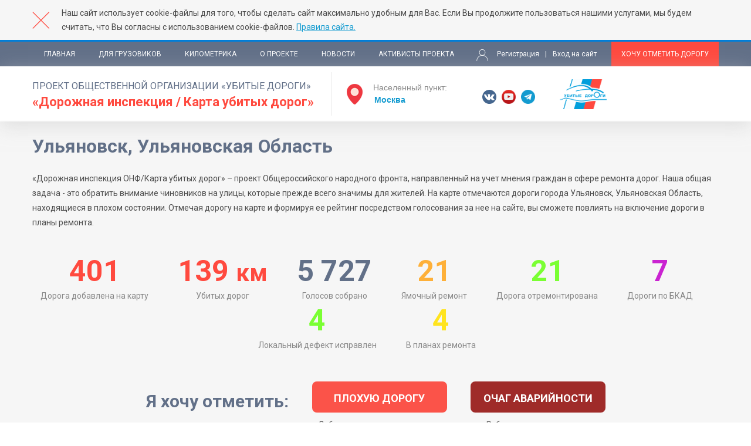

--- FILE ---
content_type: text/html; charset=utf-8
request_url: https://dorogi-onf.ru/city/17360/?page=4
body_size: 9658
content:

<!DOCTYPE html>
<html lang="ru">
<head>
	<meta charset="utf-8">
	<meta http-equiv="X-UA-Compatible" content="IE=edge">
	<meta name="viewport" content="width=device-width, initial-scale=1">

    <title>Карта убитых  дорог города Ульяновск</title>
    <meta name="Keywords" content="">
    <meta name="Description" content="Проект Общественной организации Убитые Дороги
«Дорожная инспекция / Карта убитых дорог» поможет вам определить проблемные дороги.">

    <meta name="yandex-verification" content="507908b66f95a295" />
    <meta name="yandex-verification" content="28a3da97dc208508" />
    <meta name="google-site-verification" content="NihxUONRIleQzes9867AlDTrODuHsHJuQCFbWDYXuWg" />

	<!-- Stylesheets -->
	<link href="/static/dorogi_onf/css/style.css" rel="stylesheet">
    <link href="/static/dorogi_onf/css/jquery-ui.min.css" rel="stylesheet">
    <link href="/static/dorogi_onf/css/custom.css" rel="stylesheet">
    <link href="/static/dorogi_onf/css/uikit.min.css" rel="stylesheet">
	<link href="/static/dorogi/css/magnific-popup.css" rel="stylesheet">
    <link href="/static/css/normative.css" rel="stylesheet">
    <link href="/static/common/common_styles.css" rel="stylesheet">

	<link href="https://fonts.googleapis.com/css?family=Roboto:400,400i,700" rel="stylesheet">
	
    
	<link rel="icon" type="image/x-icon" href="/static/dorogi_onf/images/favicon.ico">

    <script src="https://vk.com/js/api/openapi.js?136" type="text/javascript"></script>
    <script type="text/javascript">
          VK.init({
              apiId: 5826483,
              onlyWidgets: true
          });
    </script>

	<!--[if lt IE 9]>
		<script src="http://html5shiv.googlecode.com/svn/trunk/html5.js"></script>
	<![endif]-->
</head>
<body>




    
<div class="rules-bar">
    <div class="wrapper">
        <div class="close-rules"></div>
        <p>Наш сайт использует cookie-файлы для того, чтобы сделать сайт максимально удобным для Вас.
            Если Вы продолжите пользоваться нашими услугами, мы будем считать, что Вы согласны с использованием
            cookie-файлов. <a href="http://dorogi-onf.ru/rules/">Правила сайта.</a></p>
    </div>
</div>






	<div class="page">
		

<!-- Шапка -->
<header>
    <div class="top-line">
        <div class="wrapper clr">
            <div class="nav-menu">
                <div class="mob-menu">Меню</div>
                <ul>
                    <li><a href="/">Главная</a></li>
                    <li><a href="/truckers/">Для грузовиков</a></li>
                    <li><a href="/statistics/">Километрика</a></li>
                    <li><a href="/about_onf/">О проекте</a></li>
                    <li><a href="/news/">Новости</a></li>
                    <li><a href="/activists/">Активисты проекта</a></li>
                    <li class="hidden-auth">
                        
                            <a href="/register/?next=/city/17360/" class="register">Регистрация</a>
                            <span class="separator">|</span>
                            <a href="/login/?next=/city/17360/" class="entrance">Вход на сайт</a>
                        
                    </li>
                </ul>
            </div>
            <div class="right-menu">
                <div class="auth-block">
                    
                        <a href="/register/?next=/city/17360/" class="register">Регистрация</a>
                        <span class="separator">|</span>
                        <a href="/login/?next=/city/17360/" class="entrance">Вход на сайт</a>
                    
                </div>
                <a href="/problem/add/" class="declare-problem">Хочу отметить дорогу</a>
            </div>
        </div>
    </div>
    <div class="main-line">
        <div class="wrapper clr">
            <div class="left-part">
                <div class="head">
                    <div class="title">
                        <a href="/">
                            <span class="prj">проект общественной организации «Убитые дороги»</span>
                            <span class="map">«Дорожная инспекция / Карта убитых дорог»</span>
                        </a>
                    </div>
                </div>

                <div class="set-city">
    <div class="ui-widget">
        <span>Населенный пункт:</span> <input class="city-list" value="Москва" placeholder="Название" data-last="Москва">
    </div>
</div>

            </div>
            <div class="right-part">
                <div class="soc">
                    <a href="https://vk.com/dorogirussia" target="_blank" class="s-item vk"></a>
                    
                    
                    
                    <a href="https://www.youtube.com/user/dorogirussia" target="_blank" class="s-item yt"></a>
                    <a href="https://tgclick.com/KilledRoads" target="_blank" class="s-item tlg"></a>
                    
                    
                </div>
                <div class="onf">
                    <a href="https://onf.ru/" target="_blank"></a>
                </div>
                
            </div>
            
        </div>
    </div>
</header>


		
		
		<div class="page-content">
			

    <section class="intro">
        <div class="wrapper">
            <div class="page-title">
                <h1>Ульяновск, Ульяновская Область</h1>
            </div>
        </div>

        <div class="wrapper">
            <div class="intro-text">
                <p>
                    «Дорожная инспекция ОНФ/Карта убитых дорог» – проект Общероссийского народного фронта, направленный
                    на учет мнения граждан в сфере ремонта дорог. Наша общая задача - это обратить внимание чиновников
                    на улицы, которые прежде всего значимы для жителей. На карте отмечаются дороги города Ульяновск, Ульяновская Область,
                    находящиеся в плохом состоянии. Отмечая дорогу на карте и формируя ее рейтинг посредством голосования
                    за нее на сайте, вы сможете повлиять на включение дороги в планы ремонта.
                </p>
            </div>
            


<div class="counts">
    <div class="cols">
        
            <div class="col red">
                <div class="content">
                    <div class="digit">401</div><div class="descr">Дорога добавлена на карту</div>
                </div>
            </div>
        

        
            <div class="col red">
                <div class="content">
                    <div class="digit">139 <span>км</span></div> <div class="descr">Убитых дорог</div> 
                </div>
            </div>
        

        
            <div class="col">
                <div class="content">
                    <div class="digit">5 727</div> <div class="descr">Голосов собрано</div>
                </div>
            </div>
        

        
            <div class="col">
                <div class="content">
                    <div class="digit" style="color: #feb039;">21</div>
                    <div class="descr">Ямочный ремонт</div>
                </div>
            </div>
        
            <div class="col">
                <div class="content">
                    <div class="digit" style="color: #7aff33;">21</div>
                    <div class="descr">Дорога отремонтирована</div>
                </div>
            </div>
        
            <div class="col">
                <div class="content">
                    <div class="digit" style="color: #ca23d1;">7</div>
                    <div class="descr">Дороги по БКАД</div>
                </div>
            </div>
        
            <div class="col">
                <div class="content">
                    <div class="digit" style="color: #7aff33;">4</div>
                    <div class="descr">Локальный дефект исправлен</div>
                </div>
            </div>
        
            <div class="col">
                <div class="content">
                    <div class="digit" style="color: #ffe41f;">4</div>
                    <div class="descr">В планах ремонта</div>
                </div>
            </div>
        
    </div>
</div>
        </div>
    </section>

    <div>
        <section class="map-block">
    <div class="set-point">
        <div class="set-point-item left-item">
            Я хочу отметить:
        </div>
        <div class="set-point-item">
            <a href="/problem/add/" class="set-point">плохую дорогу</a>
            <div class="set-point-description">
                Добавить дорогу, которую нужно отремонтировать
            </div>
        </div>
        
            <div class="set-point-item">
                <a href="/emergency/add/" class="set-point refactor"  style="background: #9f2b29">очаг аварийности</a>
                <div class="set-point-description">
                    Добавить место, на котором постоянно происходят аварии
                </div>
            </div>
        
    </div>

    <div class="wrapper">
        <form name="city-map-form" id="city-map-form">
            <div class="set-status">
                
                    <div class="status-item check condition">
                        <input checked type="checkbox" class="checkbox" id="check6" name="conditions" value="6"/>
                        <label for="check6"><span class="chck" data-color="#ed4543" style="background-color: #ed4543;"></span>Убитая дорога</label>
                    </div>
                
                    <div class="status-item check condition">
                        <input checked type="checkbox" class="checkbox" id="check23" name="conditions" value="1,2,22"/>
                        <label for="check23"><span class="chck" data-color="#fcf74f" style="background-color: #fcf74f;"></span>В планах ремонта на 2026</label>
                    </div>
                
                    <div class="status-item check condition">
                        <input checked type="checkbox" class="checkbox" id="check22" name="conditions" value="1,2"/>
                        <label for="check22"><span class="chck" data-color="#fcf74f" style="background-color: #fcf74f;"></span>В планах ремонта на 2025</label>
                    </div>
                
                    <div class="status-item check condition">
                        <input checked type="checkbox" class="checkbox" id="check21" name="conditions" value="7,8"/>
                        <label for="check21"><span class="chck" data-color="#ca23d1" style="background-color: #ca23d1;"></span>Дороги по БКАД на 2025</label>
                    </div>
                
                    <div class="status-item check condition">
                        <input checked type="checkbox" class="checkbox" id="check4" name="conditions" value="4"/>
                        <label for="check4"><span class="chck" data-color="#feb039" style="background-color: #feb039;"></span>Ямочный ремонт</label>
                    </div>
                
                    <div class="status-item check condition">
                        <input checked type="checkbox" class="checkbox" id="check3" name="conditions" value="3"/>
                        <label for="check3"><span class="chck" data-color="#7aff33" style="background-color: #7aff33;"></span>Отремонтировано</label>
                    </div>
                
                    <div class="status-item check condition">
                        <input checked type="checkbox" class="checkbox" id="check12" name="conditions" value="12"/>
                        <label for="check12"><span class="chck" data-color="#9f2b29" style="background-color: #9f2b29;"></span>Очаг аварийности</label>
                    </div>
                
                    <div class="status-item check condition">
                        <input checked type="checkbox" class="checkbox" id="check14" name="conditions" value="7,8,14"/>
                        <label for="check14"><span class="chck" data-color="#ca23d1" style="background-color: #ca23d1;"></span>Дороги по БКАД</label>
                    </div>
                
                    <div class="status-item check condition">
                        <input checked type="checkbox" class="checkbox" id="check16" name="conditions" value="16"/>
                        <label for="check16"><span class="chck" data-color="#7aff33" style="background-color: #7aff33;"></span>Локальный дефект исправлен</label>
                    </div>
                
                    <div class="status-item check condition">
                        <input checked type="checkbox" class="checkbox" id="check18" name="conditions" value="1,2,13,10,18"/>
                        <label for="check18"><span class="chck" data-color="#ffe41f" style="background-color: #ffe41f;"></span>В планах ремонта</label>
                    </div>
                
                    <div class="status-item check condition">
                        <input checked type="checkbox" class="checkbox" id="check24" name="conditions" value="7,8,21"/>
                        <label for="check24"><span class="chck" data-color="#ca23d1" style="background-color: #ca23d1;"></span>34</label>
                    </div>
                
                    <div class="status-item check condition">
                        <input checked type="checkbox" class="checkbox" id="check9" name="conditions" value="9"/>
                        <label for="check9"><span class="chck" data-color="#786d9c" style="background-color: #786d9c;"></span>Локальный дефект</label>
                    </div>
                
                <input type="hidden" name="conditions" value="none">
            </div>
            
        </form>
    </div>

    <div class="map-container">
        <div class="set-map-city">
            <div class="content">
  <span class="title">Выберите город:</span>
  <div class="set-city">
    <div class="ui-widget">
         <input class="city-list" value="Ульяновск" placeholder="Название" data-last="Ульяновск">
    </div>
</div>
  <div class="country"><a href="/cities/" title="Обратите внимание,загрузка карты может занять несколько минут">Показать всю Россию</a></div>
</div>

        </div>

        <div id="map" class="map" data-region="49" data-center="17360"></div>



    </div>
</section>


    <section class="rating">
        <div class="wrapper">
            <div class="rating-title">
                <h2>Народный рейтинг</h2>
                <div class="set-city">
                    <div class="ui-widget">
                        <div class="slug-city" data-id="17360">Ульяновск</div>
                    </div>
                </div>
            </div>
            <p>Народный рейтинг Именно на его основе и будет определяться очередность ремонта улиц. Обратите внимание, что к любой улице можно оставить свой комментарий. </p>
        </div>

        <div class="table w1480">
            <form class="row title rating-filter-form" action="#">
                <input type="hidden" name="city" value="17360">
                <input type="hidden" name="conditions">
                <input type="hidden" name="local">
                                    <div class="col date">
                        <span>Дата</span>
                        <div class="sort">
                            <button type="button" class="desc active" data-sort="-date"></button>
                            <button type="button" class="asc" data-sort="date"></button>
                        </div>
                    </div>
                    <div class="col street search">
                        <input type="text" name="query" placeholder="Поиск по улице">
                        <input type="submit" value="">
                    </div>
                    <div class="col fixed-col">
                        <div class="vote">
                            <div class="vote-col">
                                <span class="col-name">Мнения</span>
                                <div class="sort">
                                    <button type="button" class="desc" data-sort="count+-+problem_comments"></button>
                                    <button type="button" class="asc" data-sort="count++problem_comments"></button>
                                </div>
                            </div>
                            <div class="vote-col">
                                <span class="col-name">Рейтинг</span>
                                <div class="sort">
                                    <button type="button" class="desc" data-sort="count+-+problem_rating"></button>
                                    <button type="button" class="asc" data-sort="count++problem_rating"></button>
                                </div>
                            </div>
                        </div>
                    </div>
                    <input type="hidden" name="sort" id="problems-sort" value="-date">
            </form>

            <div class="problems-container">
                


    <div class="tbody ">
        
            <div class="row">  
                <div class="col date">
                    <span>04.09.2021</span>
                </div>
                
                <div class="col street">
                    <div class="street-data">
                        
                            <a href="/problem/79685/" class="s-name" title="проспект Генерала Тюленева">проспект Генерала Тюленева</a>
                        

    
                        
    
    
    
                    </div>
                </div>
                <div class="col descr">
                    <p>яма</p>
                </div>
                <div class="col fixed-col">
                    <div class="street-photos">
                        
                            
                                
                                    
                                    
                                    
                                        <a class="probl-item" href="/media/feedback/api/2021/09/04/IMG_20210904_195552119568678.jpg.0x800_q85_crop.jpg">
                                            <img src="/media/feedback/api/2021/09/04/IMG_20210904_195552119568678.jpg.42x42_q85_crop.jpg" alt="проспект Генерала Тюленева" title="проспект Генерала Тюленева">
                                        </a>
                                    
                                
                            
                        
                    </div>
                    <div class="vote">
                        <div class="vote-col">
                            <a class="opinions" href="/problem/79685/#comments">1</a>
                        </div>
                        <div class="vote-col rating-ajax" data-id="79685">
                            <a class="ratings" href="#0" data-id="79685" data-page="4" data-query="">5</a>
                        </div>
                    </div>
                    
                        OrderedDict([(6, &lt;ProblemCondition: В ненормативном состоянии&gt;), (23, &lt;ProblemCondition: В планах ремонта на 2026&gt;), (22, &lt;ProblemCondition: В планах ремонта на 2025&gt;), (21, &lt;ProblemCondition: Дороги по БКАД на 2025&gt;), (7, &lt;ProblemCondition: Дороги по БКАД на 2020&gt;), (1, &lt;ProblemCondition: В планах ремонта на 2020&gt;), (4, &lt;ProblemCondition: Выполнен ямочный ремонт&gt;), (2, &lt;ProblemCondition: В планах ремонта на 2018&gt;), (3, &lt;ProblemCondition: Дорога отремонтирована&gt;), (5, &lt;ProblemCondition: В планах по &quot;Платону&quot;&gt;), (8, &lt;ProblemCondition: Дороги по БКД на 2018&gt;), (10, &lt;ProblemCondition: В планах ремонта на 2019&gt;), (11, &lt;ProblemCondition: Дороги по БКД на 2019&gt;), (12, &lt;ProblemCondition: Очаг аварийности&gt;), (13, &lt;ProblemCondition: В планах ремонта на 2021&gt;), (14, &lt;ProblemCondition: Дороги по БКАД на 2021&gt;), (15, &lt;ProblemCondition: Ликвидирован&gt;), (16, &lt;ProblemCondition: Исправлен&gt;), (17, &lt;ProblemCondition: Дороги по БКАД на 2022&gt;), (18, &lt;ProblemCondition: В планах ремонта на 2022&gt;), (19, &lt;ProblemCondition: В планах ремонта на 2023&gt;), (20, &lt;ProblemCondition: В планах ремонта на 2024&gt;), (24, &lt;ProblemCondition: Дороги по БКАД на 2025&gt;), (9, &lt;ProblemCondition: Локальный дефект&gt;)])
                        
                            
                                <div class="road-status">
                                    <div class="sblock" 
                                    style="background: #786d9c;">Локальный дефект</div>
                                </div>
                            
                        
                    
                </div>
            </div>
        
            <div class="row">  
                <div class="col date">
                    <span>04.09.2021</span>
                </div>
                
                <div class="col street">
                    <div class="street-data">
                        
                            <a href="/problem/79684/" class="s-name" title="проспект Генерала Тюленева, 12А">проспект Генерала Тюленева, 12А</a>
                        

    
                        
    
    
    
                    </div>
                </div>
                <div class="col descr">
                    <p>яма</p>
                </div>
                <div class="col fixed-col">
                    <div class="street-photos">
                        
                            
                                
                                    
                                    
                                    
                                        <a class="probl-item" href="/media/feedback/api/2021/09/04/IMG_20210904_1954351514418162.jpg.0x800_q85_crop.jpg">
                                            <img src="/media/feedback/api/2021/09/04/IMG_20210904_1954351514418162.jpg.42x42_q85_crop.jpg" alt="проспект Генерала Тюленева, 12А" title="проспект Генерала Тюленева, 12А">
                                        </a>
                                    
                                
                            
                        
                    </div>
                    <div class="vote">
                        <div class="vote-col">
                            <a class="opinions" href="/problem/79684/#comments">1</a>
                        </div>
                        <div class="vote-col rating-ajax" data-id="79684">
                            <a class="ratings" href="#0" data-id="79684" data-page="4" data-query="">5</a>
                        </div>
                    </div>
                    
                        OrderedDict([(6, &lt;ProblemCondition: В ненормативном состоянии&gt;), (23, &lt;ProblemCondition: В планах ремонта на 2026&gt;), (22, &lt;ProblemCondition: В планах ремонта на 2025&gt;), (21, &lt;ProblemCondition: Дороги по БКАД на 2025&gt;), (7, &lt;ProblemCondition: Дороги по БКАД на 2020&gt;), (1, &lt;ProblemCondition: В планах ремонта на 2020&gt;), (4, &lt;ProblemCondition: Выполнен ямочный ремонт&gt;), (2, &lt;ProblemCondition: В планах ремонта на 2018&gt;), (3, &lt;ProblemCondition: Дорога отремонтирована&gt;), (5, &lt;ProblemCondition: В планах по &quot;Платону&quot;&gt;), (8, &lt;ProblemCondition: Дороги по БКД на 2018&gt;), (10, &lt;ProblemCondition: В планах ремонта на 2019&gt;), (11, &lt;ProblemCondition: Дороги по БКД на 2019&gt;), (12, &lt;ProblemCondition: Очаг аварийности&gt;), (13, &lt;ProblemCondition: В планах ремонта на 2021&gt;), (14, &lt;ProblemCondition: Дороги по БКАД на 2021&gt;), (15, &lt;ProblemCondition: Ликвидирован&gt;), (16, &lt;ProblemCondition: Исправлен&gt;), (17, &lt;ProblemCondition: Дороги по БКАД на 2022&gt;), (18, &lt;ProblemCondition: В планах ремонта на 2022&gt;), (19, &lt;ProblemCondition: В планах ремонта на 2023&gt;), (20, &lt;ProblemCondition: В планах ремонта на 2024&gt;), (24, &lt;ProblemCondition: Дороги по БКАД на 2025&gt;), (9, &lt;ProblemCondition: Локальный дефект&gt;)])
                        
                            
                                <div class="road-status">
                                    <div class="sblock" 
                                    style="background: #786d9c;">Локальный дефект</div>
                                </div>
                            
                        
                    
                </div>
            </div>
        
            <div class="row">  
                <div class="col date">
                    <span>04.09.2021</span>
                </div>
                
                <div class="col street">
                    <div class="street-data">
                        
                            <a href="/problem/79683/" class="s-name" title="15-й квартал">15-й квартал</a>
                        

    
                        
    
    
    
                    </div>
                </div>
                <div class="col descr">
                    <p>ямы</p>
                </div>
                <div class="col fixed-col">
                    <div class="street-photos">
                        
                            
                                
                                    
                                    
                                    
                                        <a class="probl-item" href="/media/feedback/api/2021/09/04/IMG_20210904_1951541918733414.jpg.0x800_q85_crop.jpg">
                                            <img src="/media/feedback/api/2021/09/04/IMG_20210904_1951541918733414.jpg.42x42_q85_crop.jpg" alt="15-й квартал" title="15-й квартал">
                                        </a>
                                    
                                
                            
                        
                    </div>
                    <div class="vote">
                        <div class="vote-col">
                            <a class="opinions" href="/problem/79683/#comments">1</a>
                        </div>
                        <div class="vote-col rating-ajax" data-id="79683">
                            <a class="ratings" href="#0" data-id="79683" data-page="4" data-query="">4</a>
                        </div>
                    </div>
                    
                        OrderedDict([(6, &lt;ProblemCondition: В ненормативном состоянии&gt;), (23, &lt;ProblemCondition: В планах ремонта на 2026&gt;), (22, &lt;ProblemCondition: В планах ремонта на 2025&gt;), (21, &lt;ProblemCondition: Дороги по БКАД на 2025&gt;), (7, &lt;ProblemCondition: Дороги по БКАД на 2020&gt;), (1, &lt;ProblemCondition: В планах ремонта на 2020&gt;), (4, &lt;ProblemCondition: Выполнен ямочный ремонт&gt;), (2, &lt;ProblemCondition: В планах ремонта на 2018&gt;), (3, &lt;ProblemCondition: Дорога отремонтирована&gt;), (5, &lt;ProblemCondition: В планах по &quot;Платону&quot;&gt;), (8, &lt;ProblemCondition: Дороги по БКД на 2018&gt;), (10, &lt;ProblemCondition: В планах ремонта на 2019&gt;), (11, &lt;ProblemCondition: Дороги по БКД на 2019&gt;), (12, &lt;ProblemCondition: Очаг аварийности&gt;), (13, &lt;ProblemCondition: В планах ремонта на 2021&gt;), (14, &lt;ProblemCondition: Дороги по БКАД на 2021&gt;), (15, &lt;ProblemCondition: Ликвидирован&gt;), (16, &lt;ProblemCondition: Исправлен&gt;), (17, &lt;ProblemCondition: Дороги по БКАД на 2022&gt;), (18, &lt;ProblemCondition: В планах ремонта на 2022&gt;), (19, &lt;ProblemCondition: В планах ремонта на 2023&gt;), (20, &lt;ProblemCondition: В планах ремонта на 2024&gt;), (24, &lt;ProblemCondition: Дороги по БКАД на 2025&gt;), (9, &lt;ProblemCondition: Локальный дефект&gt;)])
                        
                            
                                <div class="road-status">
                                    <div class="sblock"  title="Дорога находится в ненормативном состоянии" 
                                    style="background: #ed4543;">Убитая дорога</div>
                                </div>
                            
                        
                    
                </div>
            </div>
        
            <div class="row">  
                <div class="col date">
                    <span>30.08.2021</span>
                </div>
                
                <div class="col street">
                    <div class="street-data">
                        
                            <a href="/problem/79550/" class="s-name" title="14-й квартал">14-й квартал</a>
                        

    
                        
    
    
    
                    </div>
                </div>
                <div class="col descr">
                    <p>яма</p>
                </div>
                <div class="col fixed-col">
                    <div class="street-photos">
                        
                            
                                
                                    
                                    
                                    
                                        <a class="probl-item" href="/media/feedback/api/2021/08/30/IMG_20210830_1726052049827694.jpg.0x800_q85_crop.jpg">
                                            <img src="/media/feedback/api/2021/08/30/IMG_20210830_1726052049827694.jpg.42x42_q85_crop.jpg" alt="14-й квартал" title="14-й квартал">
                                        </a>
                                    
                                
                            
                        
                    </div>
                    <div class="vote">
                        <div class="vote-col">
                            <a class="opinions" href="/problem/79550/#comments">1</a>
                        </div>
                        <div class="vote-col rating-ajax" data-id="79550">
                            <a class="ratings" href="#0" data-id="79550" data-page="4" data-query="">8</a>
                        </div>
                    </div>
                    
                        OrderedDict([(6, &lt;ProblemCondition: В ненормативном состоянии&gt;), (23, &lt;ProblemCondition: В планах ремонта на 2026&gt;), (22, &lt;ProblemCondition: В планах ремонта на 2025&gt;), (21, &lt;ProblemCondition: Дороги по БКАД на 2025&gt;), (7, &lt;ProblemCondition: Дороги по БКАД на 2020&gt;), (1, &lt;ProblemCondition: В планах ремонта на 2020&gt;), (4, &lt;ProblemCondition: Выполнен ямочный ремонт&gt;), (2, &lt;ProblemCondition: В планах ремонта на 2018&gt;), (3, &lt;ProblemCondition: Дорога отремонтирована&gt;), (5, &lt;ProblemCondition: В планах по &quot;Платону&quot;&gt;), (8, &lt;ProblemCondition: Дороги по БКД на 2018&gt;), (10, &lt;ProblemCondition: В планах ремонта на 2019&gt;), (11, &lt;ProblemCondition: Дороги по БКД на 2019&gt;), (12, &lt;ProblemCondition: Очаг аварийности&gt;), (13, &lt;ProblemCondition: В планах ремонта на 2021&gt;), (14, &lt;ProblemCondition: Дороги по БКАД на 2021&gt;), (15, &lt;ProblemCondition: Ликвидирован&gt;), (16, &lt;ProblemCondition: Исправлен&gt;), (17, &lt;ProblemCondition: Дороги по БКАД на 2022&gt;), (18, &lt;ProblemCondition: В планах ремонта на 2022&gt;), (19, &lt;ProblemCondition: В планах ремонта на 2023&gt;), (20, &lt;ProblemCondition: В планах ремонта на 2024&gt;), (24, &lt;ProblemCondition: Дороги по БКАД на 2025&gt;), (9, &lt;ProblemCondition: Локальный дефект&gt;)])
                        
                            
                                <div class="road-status">
                                    <div class="sblock" 
                                    style="background: #786d9c;">Локальный дефект</div>
                                </div>
                            
                        
                    
                </div>
            </div>
        
            <div class="row">  
                <div class="col date">
                    <span>30.08.2021</span>
                </div>
                
                <div class="col street">
                    <div class="street-data">
                        
                            <a href="/problem/79549/" class="s-name" title="Львовский бульвар">Львовский бульвар</a>
                        

    
                        
    
    
    
                    </div>
                </div>
                <div class="col descr">
                    <p>ямы</p>
                </div>
                <div class="col fixed-col">
                    <div class="street-photos">
                        
                            
                                
                                    
                                    
                                    
                                        <a class="probl-item" href="/media/feedback/api/2021/08/30/IMG_20210830_1720001714324752.jpg.0x800_q85_crop.jpg">
                                            <img src="/media/feedback/api/2021/08/30/IMG_20210830_1720001714324752.jpg.42x42_q85_crop.jpg" alt="Львовский бульвар" title="Львовский бульвар">
                                        </a>
                                    
                                
                            
                        
                    </div>
                    <div class="vote">
                        <div class="vote-col">
                            <a class="opinions" href="/problem/79549/#comments">1</a>
                        </div>
                        <div class="vote-col rating-ajax" data-id="79549">
                            <a class="ratings" href="#0" data-id="79549" data-page="4" data-query="">7</a>
                        </div>
                    </div>
                    
                        OrderedDict([(6, &lt;ProblemCondition: В ненормативном состоянии&gt;), (23, &lt;ProblemCondition: В планах ремонта на 2026&gt;), (22, &lt;ProblemCondition: В планах ремонта на 2025&gt;), (21, &lt;ProblemCondition: Дороги по БКАД на 2025&gt;), (7, &lt;ProblemCondition: Дороги по БКАД на 2020&gt;), (1, &lt;ProblemCondition: В планах ремонта на 2020&gt;), (4, &lt;ProblemCondition: Выполнен ямочный ремонт&gt;), (2, &lt;ProblemCondition: В планах ремонта на 2018&gt;), (3, &lt;ProblemCondition: Дорога отремонтирована&gt;), (5, &lt;ProblemCondition: В планах по &quot;Платону&quot;&gt;), (8, &lt;ProblemCondition: Дороги по БКД на 2018&gt;), (10, &lt;ProblemCondition: В планах ремонта на 2019&gt;), (11, &lt;ProblemCondition: Дороги по БКД на 2019&gt;), (12, &lt;ProblemCondition: Очаг аварийности&gt;), (13, &lt;ProblemCondition: В планах ремонта на 2021&gt;), (14, &lt;ProblemCondition: Дороги по БКАД на 2021&gt;), (15, &lt;ProblemCondition: Ликвидирован&gt;), (16, &lt;ProblemCondition: Исправлен&gt;), (17, &lt;ProblemCondition: Дороги по БКАД на 2022&gt;), (18, &lt;ProblemCondition: В планах ремонта на 2022&gt;), (19, &lt;ProblemCondition: В планах ремонта на 2023&gt;), (20, &lt;ProblemCondition: В планах ремонта на 2024&gt;), (24, &lt;ProblemCondition: Дороги по БКАД на 2025&gt;), (9, &lt;ProblemCondition: Локальный дефект&gt;)])
                        
                            
                                <div class="road-status">
                                    <div class="sblock" 
                                    style="background: #786d9c;">Локальный дефект</div>
                                </div>
                            
                        
                    
                </div>
            </div>
        
            <div class="row">  
                <div class="col date">
                    <span>30.08.2021</span>
                </div>
                
                <div class="col street">
                    <div class="street-data">
                        
                            <a href="/problem/79548/" class="s-name" title="14-й квартал">14-й квартал</a>
                        

    
                        
    
    
    
                    </div>
                </div>
                <div class="col descr">
                    <p>яма</p>
                </div>
                <div class="col fixed-col">
                    <div class="street-photos">
                        
                            
                                
                                    
                                    
                                    
                                        <a class="probl-item" href="/media/feedback/api/2021/08/30/IMG_20210830_1718291664355318.jpg.0x800_q85_crop.jpg">
                                            <img src="/media/feedback/api/2021/08/30/IMG_20210830_1718291664355318.jpg.42x42_q85_crop.jpg" alt="14-й квартал" title="14-й квартал">
                                        </a>
                                    
                                
                            
                        
                    </div>
                    <div class="vote">
                        <div class="vote-col">
                            <a class="opinions" href="/problem/79548/#comments">1</a>
                        </div>
                        <div class="vote-col rating-ajax" data-id="79548">
                            <a class="ratings" href="#0" data-id="79548" data-page="4" data-query="">7</a>
                        </div>
                    </div>
                    
                        OrderedDict([(6, &lt;ProblemCondition: В ненормативном состоянии&gt;), (23, &lt;ProblemCondition: В планах ремонта на 2026&gt;), (22, &lt;ProblemCondition: В планах ремонта на 2025&gt;), (21, &lt;ProblemCondition: Дороги по БКАД на 2025&gt;), (7, &lt;ProblemCondition: Дороги по БКАД на 2020&gt;), (1, &lt;ProblemCondition: В планах ремонта на 2020&gt;), (4, &lt;ProblemCondition: Выполнен ямочный ремонт&gt;), (2, &lt;ProblemCondition: В планах ремонта на 2018&gt;), (3, &lt;ProblemCondition: Дорога отремонтирована&gt;), (5, &lt;ProblemCondition: В планах по &quot;Платону&quot;&gt;), (8, &lt;ProblemCondition: Дороги по БКД на 2018&gt;), (10, &lt;ProblemCondition: В планах ремонта на 2019&gt;), (11, &lt;ProblemCondition: Дороги по БКД на 2019&gt;), (12, &lt;ProblemCondition: Очаг аварийности&gt;), (13, &lt;ProblemCondition: В планах ремонта на 2021&gt;), (14, &lt;ProblemCondition: Дороги по БКАД на 2021&gt;), (15, &lt;ProblemCondition: Ликвидирован&gt;), (16, &lt;ProblemCondition: Исправлен&gt;), (17, &lt;ProblemCondition: Дороги по БКАД на 2022&gt;), (18, &lt;ProblemCondition: В планах ремонта на 2022&gt;), (19, &lt;ProblemCondition: В планах ремонта на 2023&gt;), (20, &lt;ProblemCondition: В планах ремонта на 2024&gt;), (24, &lt;ProblemCondition: Дороги по БКАД на 2025&gt;), (9, &lt;ProblemCondition: Локальный дефект&gt;)])
                        
                            
                                <div class="road-status">
                                    <div class="sblock" 
                                    style="background: #786d9c;">Локальный дефект</div>
                                </div>
                            
                        
                    
                </div>
            </div>
        
            <div class="row">  
                <div class="col date">
                    <span>30.08.2021</span>
                </div>
                
                <div class="col street">
                    <div class="street-data">
                        
                            <a href="/problem/79547/" class="s-name" title="Львовский бульвар, 2">Львовский бульвар, 2</a>
                        

    
                        
    
    
    
                    </div>
                </div>
                <div class="col descr">
                    <p>ямы</p>
                </div>
                <div class="col fixed-col">
                    <div class="street-photos">
                        
                            
                                
                                    
                                    
                                    
                                        <a class="probl-item" href="/media/feedback/api/2021/08/30/IMG_20210830_1716291023073534.jpg.0x800_q85_crop.jpg">
                                            <img src="/media/feedback/api/2021/08/30/IMG_20210830_1716291023073534.jpg.42x42_q85_crop.jpg" alt="Львовский бульвар, 2" title="Львовский бульвар, 2">
                                        </a>
                                    
                                
                            
                        
                    </div>
                    <div class="vote">
                        <div class="vote-col">
                            <a class="opinions" href="/problem/79547/#comments">1</a>
                        </div>
                        <div class="vote-col rating-ajax" data-id="79547">
                            <a class="ratings" href="#0" data-id="79547" data-page="4" data-query="">7</a>
                        </div>
                    </div>
                    
                        OrderedDict([(6, &lt;ProblemCondition: В ненормативном состоянии&gt;), (23, &lt;ProblemCondition: В планах ремонта на 2026&gt;), (22, &lt;ProblemCondition: В планах ремонта на 2025&gt;), (21, &lt;ProblemCondition: Дороги по БКАД на 2025&gt;), (7, &lt;ProblemCondition: Дороги по БКАД на 2020&gt;), (1, &lt;ProblemCondition: В планах ремонта на 2020&gt;), (4, &lt;ProblemCondition: Выполнен ямочный ремонт&gt;), (2, &lt;ProblemCondition: В планах ремонта на 2018&gt;), (3, &lt;ProblemCondition: Дорога отремонтирована&gt;), (5, &lt;ProblemCondition: В планах по &quot;Платону&quot;&gt;), (8, &lt;ProblemCondition: Дороги по БКД на 2018&gt;), (10, &lt;ProblemCondition: В планах ремонта на 2019&gt;), (11, &lt;ProblemCondition: Дороги по БКД на 2019&gt;), (12, &lt;ProblemCondition: Очаг аварийности&gt;), (13, &lt;ProblemCondition: В планах ремонта на 2021&gt;), (14, &lt;ProblemCondition: Дороги по БКАД на 2021&gt;), (15, &lt;ProblemCondition: Ликвидирован&gt;), (16, &lt;ProblemCondition: Исправлен&gt;), (17, &lt;ProblemCondition: Дороги по БКАД на 2022&gt;), (18, &lt;ProblemCondition: В планах ремонта на 2022&gt;), (19, &lt;ProblemCondition: В планах ремонта на 2023&gt;), (20, &lt;ProblemCondition: В планах ремонта на 2024&gt;), (24, &lt;ProblemCondition: Дороги по БКАД на 2025&gt;), (9, &lt;ProblemCondition: Локальный дефект&gt;)])
                        
                            
                                <div class="road-status">
                                    <div class="sblock"  title="Дорога находится в ненормативном состоянии" 
                                    style="background: #ed4543;">Убитая дорога</div>
                                </div>
                            
                        
                    
                </div>
            </div>
        
            <div class="row">  
                <div class="col date">
                    <span>27.08.2021</span>
                </div>
                
                <div class="col street">
                    <div class="street-data">
                        
                            <a href="/problem/79512/" class="s-name" title="15-й квартал">15-й квартал</a>
                        

    
                        
    
    
    
                    </div>
                </div>
                <div class="col descr">
                    <p>яма</p>
                </div>
                <div class="col fixed-col">
                    <div class="street-photos">
                        
                            
                                
                                    
                                    
                                    
                                        <a class="probl-item" href="/media/feedback/api/2021/08/27/IMG_20210827_2006201405793151.jpg.0x800_q85_crop.jpg">
                                            <img src="/media/feedback/api/2021/08/27/IMG_20210827_2006201405793151.jpg.42x42_q85_crop.jpg" alt="15-й квартал" title="15-й квартал">
                                        </a>
                                    
                                
                            
                        
                    </div>
                    <div class="vote">
                        <div class="vote-col">
                            <a class="opinions" href="/problem/79512/#comments">1</a>
                        </div>
                        <div class="vote-col rating-ajax" data-id="79512">
                            <a class="ratings" href="#0" data-id="79512" data-page="4" data-query="">8</a>
                        </div>
                    </div>
                    
                        OrderedDict([(6, &lt;ProblemCondition: В ненормативном состоянии&gt;), (23, &lt;ProblemCondition: В планах ремонта на 2026&gt;), (22, &lt;ProblemCondition: В планах ремонта на 2025&gt;), (21, &lt;ProblemCondition: Дороги по БКАД на 2025&gt;), (7, &lt;ProblemCondition: Дороги по БКАД на 2020&gt;), (1, &lt;ProblemCondition: В планах ремонта на 2020&gt;), (4, &lt;ProblemCondition: Выполнен ямочный ремонт&gt;), (2, &lt;ProblemCondition: В планах ремонта на 2018&gt;), (3, &lt;ProblemCondition: Дорога отремонтирована&gt;), (5, &lt;ProblemCondition: В планах по &quot;Платону&quot;&gt;), (8, &lt;ProblemCondition: Дороги по БКД на 2018&gt;), (10, &lt;ProblemCondition: В планах ремонта на 2019&gt;), (11, &lt;ProblemCondition: Дороги по БКД на 2019&gt;), (12, &lt;ProblemCondition: Очаг аварийности&gt;), (13, &lt;ProblemCondition: В планах ремонта на 2021&gt;), (14, &lt;ProblemCondition: Дороги по БКАД на 2021&gt;), (15, &lt;ProblemCondition: Ликвидирован&gt;), (16, &lt;ProblemCondition: Исправлен&gt;), (17, &lt;ProblemCondition: Дороги по БКАД на 2022&gt;), (18, &lt;ProblemCondition: В планах ремонта на 2022&gt;), (19, &lt;ProblemCondition: В планах ремонта на 2023&gt;), (20, &lt;ProblemCondition: В планах ремонта на 2024&gt;), (24, &lt;ProblemCondition: Дороги по БКАД на 2025&gt;), (9, &lt;ProblemCondition: Локальный дефект&gt;)])
                        
                            
                                <div class="road-status">
                                    <div class="sblock" 
                                    style="background: #786d9c;">Локальный дефект</div>
                                </div>
                            
                        
                    
                </div>
            </div>
        
            <div class="row">  
                <div class="col date">
                    <span>19.08.2021</span>
                </div>
                
                <div class="col street">
                    <div class="street-data">
                        
                            <a href="/problem/78949/" class="s-name" title="73-256ОПМЗН-004">73-256ОПМЗН-004</a>
                        

    
                        
    
    
    
                    </div>
                </div>
                <div class="col descr">
                    <p>Ужасная дорога !</p>
                </div>
                <div class="col fixed-col">
                    <div class="street-photos">
                        
                            
                                
                                    
                                    
                                    
                                        <a class="probl-item" href="/media/feedback/2021/08/19/0-02-05-b1efa2726e6c344fc6b2b4900a400329b09cd89eed1ebc43b6955c85da8e_b9UqsQ2.jpg.0x800_q85_crop.jpg">
                                            <img src="/media/feedback/2021/08/19/0-02-05-b1efa2726e6c344fc6b2b4900a400329b09cd89eed1ebc43b6955c85da8e_b9UqsQ2.jpg.42x42_q85_crop.jpg" alt="73-256ОПМЗН-004" title="73-256ОПМЗН-004">
                                        </a>
                                    
                                
                                    
                                    
                                    
                                        <a class="probl-item" href="/media/feedback/2021/08/19/0-02-05-ce9a7615bb13bcfec6593d5076901e86ee4ffc2870e62d7ba057acdc2adc_gPDi9oL.jpg.0x800_q85_crop.jpg">
                                            <img src="/media/feedback/2021/08/19/0-02-05-ce9a7615bb13bcfec6593d5076901e86ee4ffc2870e62d7ba057acdc2adc_gPDi9oL.jpg.42x42_q85_crop.jpg" alt="73-256ОПМЗН-004" title="73-256ОПМЗН-004">
                                        </a>
                                    
                                
                            
                        
                    </div>
                    <div class="vote">
                        <div class="vote-col">
                            <a class="opinions" href="/problem/78949/#comments">1</a>
                        </div>
                        <div class="vote-col rating-ajax" data-id="78949">
                            <a class="ratings" href="#0" data-id="78949" data-page="4" data-query="">15</a>
                        </div>
                    </div>
                    
                        OrderedDict([(6, &lt;ProblemCondition: В ненормативном состоянии&gt;), (23, &lt;ProblemCondition: В планах ремонта на 2026&gt;), (22, &lt;ProblemCondition: В планах ремонта на 2025&gt;), (21, &lt;ProblemCondition: Дороги по БКАД на 2025&gt;), (7, &lt;ProblemCondition: Дороги по БКАД на 2020&gt;), (1, &lt;ProblemCondition: В планах ремонта на 2020&gt;), (4, &lt;ProblemCondition: Выполнен ямочный ремонт&gt;), (2, &lt;ProblemCondition: В планах ремонта на 2018&gt;), (3, &lt;ProblemCondition: Дорога отремонтирована&gt;), (5, &lt;ProblemCondition: В планах по &quot;Платону&quot;&gt;), (8, &lt;ProblemCondition: Дороги по БКД на 2018&gt;), (10, &lt;ProblemCondition: В планах ремонта на 2019&gt;), (11, &lt;ProblemCondition: Дороги по БКД на 2019&gt;), (12, &lt;ProblemCondition: Очаг аварийности&gt;), (13, &lt;ProblemCondition: В планах ремонта на 2021&gt;), (14, &lt;ProblemCondition: Дороги по БКАД на 2021&gt;), (15, &lt;ProblemCondition: Ликвидирован&gt;), (16, &lt;ProblemCondition: Исправлен&gt;), (17, &lt;ProblemCondition: Дороги по БКАД на 2022&gt;), (18, &lt;ProblemCondition: В планах ремонта на 2022&gt;), (19, &lt;ProblemCondition: В планах ремонта на 2023&gt;), (20, &lt;ProblemCondition: В планах ремонта на 2024&gt;), (24, &lt;ProblemCondition: Дороги по БКАД на 2025&gt;), (9, &lt;ProblemCondition: Локальный дефект&gt;)])
                        
                            
                                <div class="road-status">
                                    <div class="sblock"  title="Дорога находится в ненормативном состоянии" 
                                    style="background: #ed4543;">Убитая дорога</div>
                                </div>
                            
                        
                    
                </div>
            </div>
        
            <div class="row">  
                <div class="col date">
                    <span>15.08.2021</span>
                </div>
                
                <div class="col street">
                    <div class="street-data">
                        
                            <a href="/problem/78864/" class="s-name" title="15-й квартал">15-й квартал</a>
                        

    
                        
    
    
    
                    </div>
                </div>
                <div class="col descr">
                    <p>люк яма</p>
                </div>
                <div class="col fixed-col">
                    <div class="street-photos">
                        
                            
                                
                                    
                                    
                                    
                                        <a class="probl-item" href="/media/feedback/api/2021/08/15/IMG_20210815_2035571552437653.jpg.0x800_q85_crop.jpg">
                                            <img src="/media/feedback/api/2021/08/15/IMG_20210815_2035571552437653.jpg.42x42_q85_crop.jpg" alt="15-й квартал" title="15-й квартал">
                                        </a>
                                    
                                
                            
                        
                    </div>
                    <div class="vote">
                        <div class="vote-col">
                            <a class="opinions" href="/problem/78864/#comments">1</a>
                        </div>
                        <div class="vote-col rating-ajax" data-id="78864">
                            <a class="ratings" href="#0" data-id="78864" data-page="4" data-query="">10</a>
                        </div>
                    </div>
                    
                        OrderedDict([(6, &lt;ProblemCondition: В ненормативном состоянии&gt;), (23, &lt;ProblemCondition: В планах ремонта на 2026&gt;), (22, &lt;ProblemCondition: В планах ремонта на 2025&gt;), (21, &lt;ProblemCondition: Дороги по БКАД на 2025&gt;), (7, &lt;ProblemCondition: Дороги по БКАД на 2020&gt;), (1, &lt;ProblemCondition: В планах ремонта на 2020&gt;), (4, &lt;ProblemCondition: Выполнен ямочный ремонт&gt;), (2, &lt;ProblemCondition: В планах ремонта на 2018&gt;), (3, &lt;ProblemCondition: Дорога отремонтирована&gt;), (5, &lt;ProblemCondition: В планах по &quot;Платону&quot;&gt;), (8, &lt;ProblemCondition: Дороги по БКД на 2018&gt;), (10, &lt;ProblemCondition: В планах ремонта на 2019&gt;), (11, &lt;ProblemCondition: Дороги по БКД на 2019&gt;), (12, &lt;ProblemCondition: Очаг аварийности&gt;), (13, &lt;ProblemCondition: В планах ремонта на 2021&gt;), (14, &lt;ProblemCondition: Дороги по БКАД на 2021&gt;), (15, &lt;ProblemCondition: Ликвидирован&gt;), (16, &lt;ProblemCondition: Исправлен&gt;), (17, &lt;ProblemCondition: Дороги по БКАД на 2022&gt;), (18, &lt;ProblemCondition: В планах ремонта на 2022&gt;), (19, &lt;ProblemCondition: В планах ремонта на 2023&gt;), (20, &lt;ProblemCondition: В планах ремонта на 2024&gt;), (24, &lt;ProblemCondition: Дороги по БКАД на 2025&gt;), (9, &lt;ProblemCondition: Локальный дефект&gt;)])
                        
                            
                                <div class="road-status">
                                    <div class="sblock" 
                                    style="background: #786d9c;">Локальный дефект</div>
                                </div>
                            
                        
                    
                </div>
            </div>
        
            <div class="row">  
                <div class="col date">
                    <span>15.08.2021</span>
                </div>
                
                <div class="col street">
                    <div class="street-data">
                        
                            <a href="/problem/78863/" class="s-name" title="проспект Ленинского Комсомола, 21">проспект Ленинского Комсомола, 21</a>
                        

    
                        
    
    
    
                    </div>
                </div>
                <div class="col descr">
                    <p>яма</p>
                </div>
                <div class="col fixed-col">
                    <div class="street-photos">
                        
                            
                                
                                    
                                    
                                    
                                        <a class="probl-item" href="/media/feedback/api/2021/08/15/IMG_20210815_20343897413176.jpg.0x800_q85_crop.jpg">
                                            <img src="/media/feedback/api/2021/08/15/IMG_20210815_20343897413176.jpg.42x42_q85_crop.jpg" alt="проспект Ленинского Комсомола, 21" title="проспект Ленинского Комсомола, 21">
                                        </a>
                                    
                                
                            
                        
                    </div>
                    <div class="vote">
                        <div class="vote-col">
                            <a class="opinions" href="/problem/78863/#comments">1</a>
                        </div>
                        <div class="vote-col rating-ajax" data-id="78863">
                            <a class="ratings" href="#0" data-id="78863" data-page="4" data-query="">9</a>
                        </div>
                    </div>
                    
                        OrderedDict([(6, &lt;ProblemCondition: В ненормативном состоянии&gt;), (23, &lt;ProblemCondition: В планах ремонта на 2026&gt;), (22, &lt;ProblemCondition: В планах ремонта на 2025&gt;), (21, &lt;ProblemCondition: Дороги по БКАД на 2025&gt;), (7, &lt;ProblemCondition: Дороги по БКАД на 2020&gt;), (1, &lt;ProblemCondition: В планах ремонта на 2020&gt;), (4, &lt;ProblemCondition: Выполнен ямочный ремонт&gt;), (2, &lt;ProblemCondition: В планах ремонта на 2018&gt;), (3, &lt;ProblemCondition: Дорога отремонтирована&gt;), (5, &lt;ProblemCondition: В планах по &quot;Платону&quot;&gt;), (8, &lt;ProblemCondition: Дороги по БКД на 2018&gt;), (10, &lt;ProblemCondition: В планах ремонта на 2019&gt;), (11, &lt;ProblemCondition: Дороги по БКД на 2019&gt;), (12, &lt;ProblemCondition: Очаг аварийности&gt;), (13, &lt;ProblemCondition: В планах ремонта на 2021&gt;), (14, &lt;ProblemCondition: Дороги по БКАД на 2021&gt;), (15, &lt;ProblemCondition: Ликвидирован&gt;), (16, &lt;ProblemCondition: Исправлен&gt;), (17, &lt;ProblemCondition: Дороги по БКАД на 2022&gt;), (18, &lt;ProblemCondition: В планах ремонта на 2022&gt;), (19, &lt;ProblemCondition: В планах ремонта на 2023&gt;), (20, &lt;ProblemCondition: В планах ремонта на 2024&gt;), (24, &lt;ProblemCondition: Дороги по БКАД на 2025&gt;), (9, &lt;ProblemCondition: Локальный дефект&gt;)])
                        
                            
                                <div class="road-status">
                                    <div class="sblock" 
                                    style="background: #786d9c;">Локальный дефект</div>
                                </div>
                            
                        
                    
                </div>
            </div>
        
            <div class="row">  
                <div class="col date">
                    <span>11.08.2021</span>
                </div>
                
                <div class="col street">
                    <div class="street-data">
                        
                            <a href="/problem/78783/" class="s-name" title="Ульяновский проспект">Ульяновский проспект</a>
                        

    
                        
    
    
    
                    </div>
                </div>
                <div class="col descr">
                    <p>Вьездная дорога (участок) с пр. Ульяновский, в сторону ж. д. пр. Ульяновский 22 разбита, вся в ямах!</p>
                </div>
                <div class="col fixed-col">
                    <div class="street-photos">
                        
                            
                                
                                    
                                    
                                    
                                        <a class="probl-item" href="/media/feedback/api/2021/08/11/20210811_102425.jpg.0x800_q85_crop.jpg">
                                            <img src="/media/feedback/api/2021/08/11/20210811_102425.jpg.42x42_q85_crop.jpg" alt="Ульяновский проспект" title="Ульяновский проспект">
                                        </a>
                                    
                                
                            
                        
                    </div>
                    <div class="vote">
                        <div class="vote-col">
                            <a class="opinions" href="/problem/78783/#comments">1</a>
                        </div>
                        <div class="vote-col rating-ajax" data-id="78783">
                            <a class="ratings" href="#0" data-id="78783" data-page="4" data-query="">7</a>
                        </div>
                    </div>
                    
                        OrderedDict([(6, &lt;ProblemCondition: В ненормативном состоянии&gt;), (23, &lt;ProblemCondition: В планах ремонта на 2026&gt;), (22, &lt;ProblemCondition: В планах ремонта на 2025&gt;), (21, &lt;ProblemCondition: Дороги по БКАД на 2025&gt;), (7, &lt;ProblemCondition: Дороги по БКАД на 2020&gt;), (1, &lt;ProblemCondition: В планах ремонта на 2020&gt;), (4, &lt;ProblemCondition: Выполнен ямочный ремонт&gt;), (2, &lt;ProblemCondition: В планах ремонта на 2018&gt;), (3, &lt;ProblemCondition: Дорога отремонтирована&gt;), (5, &lt;ProblemCondition: В планах по &quot;Платону&quot;&gt;), (8, &lt;ProblemCondition: Дороги по БКД на 2018&gt;), (10, &lt;ProblemCondition: В планах ремонта на 2019&gt;), (11, &lt;ProblemCondition: Дороги по БКД на 2019&gt;), (12, &lt;ProblemCondition: Очаг аварийности&gt;), (13, &lt;ProblemCondition: В планах ремонта на 2021&gt;), (14, &lt;ProblemCondition: Дороги по БКАД на 2021&gt;), (15, &lt;ProblemCondition: Ликвидирован&gt;), (16, &lt;ProblemCondition: Исправлен&gt;), (17, &lt;ProblemCondition: Дороги по БКАД на 2022&gt;), (18, &lt;ProblemCondition: В планах ремонта на 2022&gt;), (19, &lt;ProblemCondition: В планах ремонта на 2023&gt;), (20, &lt;ProblemCondition: В планах ремонта на 2024&gt;), (24, &lt;ProblemCondition: Дороги по БКАД на 2025&gt;), (9, &lt;ProblemCondition: Локальный дефект&gt;)])
                        
                            
                                <div class="road-status">
                                    <div class="sblock"  title="Дорога находится в ненормативном состоянии" 
                                    style="background: #ed4543;">Убитая дорога</div>
                                </div>
                            
                        
                    
                </div>
            </div>
        
            <div class="row">  
                <div class="col date">
                    <span>16.07.2021</span>
                </div>
                
                <div class="col street">
                    <div class="street-data">
                        
                            <a href="/problem/78283/" class="s-name" title="Чердаклинский район">Чердаклинский район</a>
                        

    
                        
    
    
    
                    </div>
                </div>
                <div class="col descr">
                    <p>Дорога от с.Красный яр до СНТ Полесье в ужасном состоянии, на нее потрачено 21 млн. в 2019г. из обл.бюджета, но в следующий же сезон полетел щебень и бетонная пыль, дорога продо...</p>
                </div>
                <div class="col fixed-col">
                    <div class="street-photos">
                        
                            
                                
                                    
                                    
                                    
                                        <a class="probl-item" href="/media/feedback/2021/07/16/20210714_183803.jpg.0x800_q85_crop.jpg">
                                            <img src="/media/feedback/2021/07/16/20210714_183803.jpg.42x42_q85_crop.jpg" alt="Чердаклинский район" title="Чердаклинский район">
                                        </a>
                                    
                                
                            
                        
                    </div>
                    <div class="vote">
                        <div class="vote-col">
                            <a class="opinions" href="/problem/78283/#comments">2</a>
                        </div>
                        <div class="vote-col rating-ajax" data-id="78283">
                            <a class="ratings" href="#0" data-id="78283" data-page="4" data-query="">9</a>
                        </div>
                    </div>
                    
                        OrderedDict([(6, &lt;ProblemCondition: В ненормативном состоянии&gt;), (23, &lt;ProblemCondition: В планах ремонта на 2026&gt;), (22, &lt;ProblemCondition: В планах ремонта на 2025&gt;), (21, &lt;ProblemCondition: Дороги по БКАД на 2025&gt;), (7, &lt;ProblemCondition: Дороги по БКАД на 2020&gt;), (1, &lt;ProblemCondition: В планах ремонта на 2020&gt;), (4, &lt;ProblemCondition: Выполнен ямочный ремонт&gt;), (2, &lt;ProblemCondition: В планах ремонта на 2018&gt;), (3, &lt;ProblemCondition: Дорога отремонтирована&gt;), (5, &lt;ProblemCondition: В планах по &quot;Платону&quot;&gt;), (8, &lt;ProblemCondition: Дороги по БКД на 2018&gt;), (10, &lt;ProblemCondition: В планах ремонта на 2019&gt;), (11, &lt;ProblemCondition: Дороги по БКД на 2019&gt;), (12, &lt;ProblemCondition: Очаг аварийности&gt;), (13, &lt;ProblemCondition: В планах ремонта на 2021&gt;), (14, &lt;ProblemCondition: Дороги по БКАД на 2021&gt;), (15, &lt;ProblemCondition: Ликвидирован&gt;), (16, &lt;ProblemCondition: Исправлен&gt;), (17, &lt;ProblemCondition: Дороги по БКАД на 2022&gt;), (18, &lt;ProblemCondition: В планах ремонта на 2022&gt;), (19, &lt;ProblemCondition: В планах ремонта на 2023&gt;), (20, &lt;ProblemCondition: В планах ремонта на 2024&gt;), (24, &lt;ProblemCondition: Дороги по БКАД на 2025&gt;), (9, &lt;ProblemCondition: Локальный дефект&gt;)])
                        
                            
                                <div class="road-status">
                                    <div class="sblock"  title="Дорога находится в ненормативном состоянии" 
                                    style="background: #ed4543;">Убитая дорога</div>
                                </div>
                            
                        
                    
                </div>
            </div>
        
            <div class="row">  
                <div class="col date">
                    <span>30.05.2021</span>
                </div>
                
                <div class="col street">
                    <div class="street-data">
                        
                            <a href="/problem/77356/" class="s-name" title="улица Врача Михайлова">улица Врача Михайлова</a>
                        

    
                        
    
    
    
                    </div>
                </div>
                <div class="col descr">
                    <p>все разбито</p>
                </div>
                <div class="col fixed-col">
                    <div class="street-photos">
                        
                            
                                
                                    
                                    
                                    
                                        <a class="probl-item" href="/media/feedback/api/2021/05/30/IMG_20210530_050701811850122.jpg.0x800_q85_crop.jpg">
                                            <img src="/media/feedback/api/2021/05/30/IMG_20210530_050701811850122.jpg.42x42_q85_crop.jpg" alt="улица Врача Михайлова" title="улица Врача Михайлова">
                                        </a>
                                    
                                
                            
                        
                    </div>
                    <div class="vote">
                        <div class="vote-col">
                            <a class="opinions" href="/problem/77356/#comments">1</a>
                        </div>
                        <div class="vote-col rating-ajax" data-id="77356">
                            <a class="ratings" href="#0" data-id="77356" data-page="4" data-query="">10</a>
                        </div>
                    </div>
                    
                        OrderedDict([(6, &lt;ProblemCondition: В ненормативном состоянии&gt;), (23, &lt;ProblemCondition: В планах ремонта на 2026&gt;), (22, &lt;ProblemCondition: В планах ремонта на 2025&gt;), (21, &lt;ProblemCondition: Дороги по БКАД на 2025&gt;), (7, &lt;ProblemCondition: Дороги по БКАД на 2020&gt;), (1, &lt;ProblemCondition: В планах ремонта на 2020&gt;), (4, &lt;ProblemCondition: Выполнен ямочный ремонт&gt;), (2, &lt;ProblemCondition: В планах ремонта на 2018&gt;), (3, &lt;ProblemCondition: Дорога отремонтирована&gt;), (5, &lt;ProblemCondition: В планах по &quot;Платону&quot;&gt;), (8, &lt;ProblemCondition: Дороги по БКД на 2018&gt;), (10, &lt;ProblemCondition: В планах ремонта на 2019&gt;), (11, &lt;ProblemCondition: Дороги по БКД на 2019&gt;), (12, &lt;ProblemCondition: Очаг аварийности&gt;), (13, &lt;ProblemCondition: В планах ремонта на 2021&gt;), (14, &lt;ProblemCondition: Дороги по БКАД на 2021&gt;), (15, &lt;ProblemCondition: Ликвидирован&gt;), (16, &lt;ProblemCondition: Исправлен&gt;), (17, &lt;ProblemCondition: Дороги по БКАД на 2022&gt;), (18, &lt;ProblemCondition: В планах ремонта на 2022&gt;), (19, &lt;ProblemCondition: В планах ремонта на 2023&gt;), (20, &lt;ProblemCondition: В планах ремонта на 2024&gt;), (24, &lt;ProblemCondition: Дороги по БКАД на 2025&gt;), (9, &lt;ProblemCondition: Локальный дефект&gt;)])
                        
                            
                                <div class="road-status">
                                    <div class="sblock"  title="Дорога находится в ненормативном состоянии" 
                                    style="background: #ed4543;">Убитая дорога</div>
                                </div>
                            
                        
                    
                </div>
            </div>
        
            <div class="row">  
                <div class="col date">
                    <span>30.05.2021</span>
                </div>
                
                <div class="col street">
                    <div class="street-data">
                        
                            <a href="/problem/77355/" class="s-name" title="улица 40-летия Октября">улица 40-летия Октября</a>
                        

    
                        
    
    
    
                    </div>
                </div>
                <div class="col descr">
                    <p>весь участок в трещинах</p>
                </div>
                <div class="col fixed-col">
                    <div class="street-photos">
                        
                            
                                
                                    
                                    
                                    
                                        <a class="probl-item" href="/media/feedback/api/2021/05/30/IMG_20210530_050511697495146.jpg.0x800_q85_crop.jpg">
                                            <img src="/media/feedback/api/2021/05/30/IMG_20210530_050511697495146.jpg.42x42_q85_crop.jpg" alt="улица 40-летия Октября" title="улица 40-летия Октября">
                                        </a>
                                    
                                
                            
                        
                    </div>
                    <div class="vote">
                        <div class="vote-col">
                            <a class="opinions" href="/problem/77355/#comments">1</a>
                        </div>
                        <div class="vote-col rating-ajax" data-id="77355">
                            <a class="ratings" href="#0" data-id="77355" data-page="4" data-query="">8</a>
                        </div>
                    </div>
                    
                        OrderedDict([(6, &lt;ProblemCondition: В ненормативном состоянии&gt;), (23, &lt;ProblemCondition: В планах ремонта на 2026&gt;), (22, &lt;ProblemCondition: В планах ремонта на 2025&gt;), (21, &lt;ProblemCondition: Дороги по БКАД на 2025&gt;), (7, &lt;ProblemCondition: Дороги по БКАД на 2020&gt;), (1, &lt;ProblemCondition: В планах ремонта на 2020&gt;), (4, &lt;ProblemCondition: Выполнен ямочный ремонт&gt;), (2, &lt;ProblemCondition: В планах ремонта на 2018&gt;), (3, &lt;ProblemCondition: Дорога отремонтирована&gt;), (5, &lt;ProblemCondition: В планах по &quot;Платону&quot;&gt;), (8, &lt;ProblemCondition: Дороги по БКД на 2018&gt;), (10, &lt;ProblemCondition: В планах ремонта на 2019&gt;), (11, &lt;ProblemCondition: Дороги по БКД на 2019&gt;), (12, &lt;ProblemCondition: Очаг аварийности&gt;), (13, &lt;ProblemCondition: В планах ремонта на 2021&gt;), (14, &lt;ProblemCondition: Дороги по БКАД на 2021&gt;), (15, &lt;ProblemCondition: Ликвидирован&gt;), (16, &lt;ProblemCondition: Исправлен&gt;), (17, &lt;ProblemCondition: Дороги по БКАД на 2022&gt;), (18, &lt;ProblemCondition: В планах ремонта на 2022&gt;), (19, &lt;ProblemCondition: В планах ремонта на 2023&gt;), (20, &lt;ProblemCondition: В планах ремонта на 2024&gt;), (24, &lt;ProblemCondition: Дороги по БКАД на 2025&gt;), (9, &lt;ProblemCondition: Локальный дефект&gt;)])
                        
                            
                                <div class="road-status">
                                    <div class="sblock"  title="Дорога находится в ненормативном состоянии" 
                                    style="background: #ed4543;">Убитая дорога</div>
                                </div>
                            
                        
                    
                </div>
            </div>
        
    </div>

    














    <div class="pagination clr">
        <ul>
            
                <li class="pagination-ajax first"><a href="?page=1" title="Первая" data-page="1"><<</a></li>
                <li class="pagination-ajax prev"><a href="?page=3" title="Назад" data-page="3"><</a></li>
            
            
                
                
                    <li class="pagination-ajax"><a href="?page=1" data-page="1">1</a></li>
                
                
            
                
                
                    <li class="pagination-ajax"><a href="?page=2" data-page="2">2</a></li>
                
                
            
                
                
                    <li class="pagination-ajax"><a href="?page=3" data-page="3">3</a></li>
                
                
            
                
                
                    <li class="pagination-ajax active"><span>4</span></li>
                
                
            
                
                
                    <li class="pagination-ajax"><a href="?page=5" data-page="5">5</a></li>
                
                
            
                
                
                    <li class="pagination-ajax"><a href="?page=6" data-page="6">6</a></li>
                
                
            
                
                
                    <li class="pagination-ajax"><a href="?page=7" data-page="7">7</a></li>
                
                <li class="nav-ext"><span>...</span></li>
            
            
                <li class="pagination-ajax next"><a href="?page=5" title="Вперед" data-page="5">></a></li>
                <li class="pagination-ajax last"><a href="?page=27" title="Последняя" data-page="27">>></a></li>
            
        </ul>
    </div>



<div id="js-loader-overlay" class="js-loader-overlay"></div>
<div id="js-loader" class="js-loader">
    <div class="sk-fading-circle">
      <div class="sk-circle1 sk-circle"></div>
      <div class="sk-circle2 sk-circle"></div>
      <div class="sk-circle3 sk-circle"></div>
      <div class="sk-circle4 sk-circle"></div>
      <div class="sk-circle5 sk-circle"></div>
      <div class="sk-circle6 sk-circle"></div>
      <div class="sk-circle7 sk-circle"></div>
      <div class="sk-circle8 sk-circle"></div>
      <div class="sk-circle9 sk-circle"></div>
      <div class="sk-circle10 sk-circle"></div>
      <div class="sk-circle11 sk-circle"></div>
      <div class="sk-circle12 sk-circle"></div>
    </div>
</div>

            </div>

        </div>
    </section>

    </div>

    

		</div>

		

<footer>
    
        


<div class="mobile_stores">
    <a href="https://itunes.apple.com/ru/app/%D1%83%D0%B1%D0%B8%D1%82%D1%8B%D0%B5-%D0%B4%D0%BE%D1%80%D0%BE%D0%B3%D0%B8/id1247857173">
        <img src="/static/common/app_store.png" alt="Скачать в AppStore" title="Скачать в AppStore">
    </a>
    <a href="https://play.google.com/store/apps/details?id=ru.coffeestudio.www.KilledRoadsApp">
        <img src="/static/common/google_play.png" alt="Доступно в GooglePlay" title="Доступно в GooglePlay">
    </a>
</div>
    

    <div class="wrapper clr">
        <div class="project">
            <div class="proj-title">
                Проект общественной организации «убитые дороги» <span>«Дорожная инспекция / Карта убитых дорог»</span>
            </div>
            <p>
                «Карта убитых дорог» поможет вам определить проблемные дороги/участки.
            </p>

            <div class="soc">
                <a href="https://vk.com/dorogirussia" target="_blank" class="s-item vk"></a>
                
                
                
                <a href="https://www.youtube.com/user/dorogirussia" target="_blank" class="s-item yt"></a>
                <a href="https://tgclick.com/KilledRoads" target="_blank" class="s-item tlg"></a>
                
                
                <div class="madeby">
                    Сделано в агентстве <br>интернет-рекламы <a href="https://www.coffeestudio.ru/" target="_blank">CoffeeStudio</a>
                </div>
            </div>
        </div>
        <div class="ftr-nav">
            <ul>
                <li><a href="/about_onf/">О проекте</a></li>
                <li><a href="/news/">Новости</a></li>
                <li><a href="/activists/">Активисты проекта</a></li>
                <li><a href="/contacts_onf/">Контакты</a></li>
                <li><a href="/problem/add/">Хочу отметить дорогу</a></li>
                <li><a href="/rules/">Правила сайта</a></li>

                <li><a href="/normative/docs/">Нормативная база</a></li>

                
                <li><a href="/policy/">Политика конфиденциальности</a></li>
            </ul>
        </div>
    </div>

    <!-- Yandex.Metrika counter -->
<script type="text/javascript">
    (function (d, w, c) {
        (w[c] = w[c] || []).push(function() {
            try {
                w.yaCounter42145814 = new Ya.Metrika({
                    id:42145814,
                    clickmap:true,
                    trackLinks:true,
                    accurateTrackBounce:true,
                    webvisor:true,
                    trackHash:true
                });
            } catch(e) { }
        });

        var n = d.getElementsByTagName("script")[0],
            s = d.createElement("script"),
            f = function () { n.parentNode.insertBefore(s, n); };
        s.type = "text/javascript";
        s.async = true;
        s.src = "https://mc.yandex.ru/metrika/watch.js";

        if (w.opera == "[object Opera]") {
            d.addEventListener("DOMContentLoaded", f, false);
        } else { f(); }
    })(document, window, "yandex_metrika_callbacks");
</script>
<noscript><div><img src="https://mc.yandex.ru/watch/42145814" style="position:absolute; left:-9999px;" alt="" /></div></noscript>
<!-- /Yandex.Metrika counter -->

<!--LiveInternet counter--><script type="text/javascript"><!--
document.write("<a href='//www.liveinternet.ru/click' "+
"target=_blank><img src='//counter.yadro.ru/hit?t45.3;r"+
escape(document.referrer)+((typeof(screen)=="undefined")?"":
";s"+screen.width+"*"+screen.height+"*"+(screen.colorDepth?
screen.colorDepth:screen.pixelDepth))+";u"+escape(document.URL)+
";h"+escape(document.title.substring(0,80))+";"+Math.random()+
"' alt='' title='LiveInternet' "+
"border='0' width='0' height='0'><\/a>")
//--></script><!--/LiveInternet-->

<script>
  (function(i,s,o,g,r,a,m){i['GoogleAnalyticsObject']=r;i[r]=i[r]||function(){
  (i[r].q=i[r].q||[]).push(arguments)},i[r].l=1*new Date();a=s.createElement(o),
  m=s.getElementsByTagName(o)[0];a.async=1;a.src=g;m.parentNode.insertBefore(a,m)
  })(window,document,'script','https://www.google-analytics.com/analytics.js','ga');

  ga('create', 'UA-90453433-1', 'auto');
  ga('send', 'pageview');

</script>

<!-- Facebook Pixel Code -->
<script>
!function(f,b,e,v,n,t,s)
{if(f.fbq)return;n=f.fbq=function(){n.callMethod?
n.callMethod.apply(n,arguments):n.queue.push(arguments)};
if(!f._fbq)f._fbq=n;n.push=n;n.loaded=!0;n.version='2.0';
n.queue=[];t=b.createElement(e);t.async=!0;
t.src=v;s=b.getElementsByTagName(e)[0];
s.parentNode.insertBefore(t,s)}(window, document,'script',
'https://connect.facebook.net/en_US/fbevents.js');
fbq('init', '2023076141325328');
fbq('track', 'PageView');
</script>
<noscript><img height="1" width="1" style="display:none"
src="https://www.facebook.com/tr?id=2023076141325328&ev=PageView&noscript=1"
/></noscript>
<!-- End Facebook Pixel Code -->

<script type="text/javascript">!function(){var t=document.createElement("script");t.type="text/javascript",t.async=!0,t.src="https://vk.com/js/api/openapi.js?168",t.onload=function(){VK.Retargeting.Init("VK-RTRG-547060-2W0zg"),VK.Retargeting.Hit()},document.head.appendChild(t)}();</script><noscript><img src="https://vk.com/rtrg?p=VK-RTRG-547060-2W0zg" style="position:fixed; left:-999px;" alt=""/></noscript>
</footer>

	</div>

    <!-- Srcipts -->
    <script src="//api-maps.yandex.ru/2.1/?lang=ru_RU&apikey=44360cbd-113d-45c2-a5db-69ed215af06c"></script>
    <script src="/static/dorogi_onf/js/pie-chart-clusterer-modified.min.js"></script>
    <script src="/static/dorogi/js/jquery.min.js"></script>
    <script src="/static/dorogi_onf/js/jquery-ui.min.js"></script>
    <script src="/static/dorogi_onf/js/jquery.easytabs.min.js"></script>
    <script src="/static/dorogi_onf/js/js.cookie.js"></script>
    <script src="/static/dorogi_onf/js/chosen.jquery.min.js"></script>
    <script src="/static/dorogi_onf/js/uikit.min.js"></script>
    <script src="/static/dorogi/js/jquery.magnific-popup.min.js"></script>

    <script src="/static/dorogi_onf/js/tipped.js"></script>

    <script src="/static/dorogi_onf/js/ajax_init.js"></script>
    <script src="/static/jquery/matchHeight.js"></script>
    <script src="/static/common/scripts.js"></script>

    <script src="//yandex.st/jquery/cookie/1.0/jquery.cookie.min.js"></script>

    <script src="/static/dorogi_onf/js/main.js"></script>

    
</body>
</html>

--- FILE ---
content_type: text/css
request_url: https://dorogi-onf.ru/static/dorogi_onf/css/style.css
body_size: 21028
content:
/*! jQuery UI - v1.12.1 - 2016-09-14
* http://jqueryui.com
* Includes: core.css, accordion.css, autocomplete.css, menu.css, button.css, controlgroup.css, checkboxradio.css, datepicker.css, dialog.css, draggable.css, resizable.css, progressbar.css, selectable.css, selectmenu.css, slider.css, sortable.css, spinner.css, tabs.css, tooltip.css, theme.css
* To view and modify this theme, visit http://jqueryui.com/themeroller/?bgShadowXPos=&bgOverlayXPos=&bgErrorXPos=&bgHighlightXPos=&bgContentXPos=&bgHeaderXPos=&bgActiveXPos=&bgHoverXPos=&bgDefaultXPos=&bgShadowYPos=&bgOverlayYPos=&bgErrorYPos=&bgHighlightYPos=&bgContentYPos=&bgHeaderYPos=&bgActiveYPos=&bgHoverYPos=&bgDefaultYPos=&bgShadowRepeat=&bgOverlayRepeat=&bgErrorRepeat=&bgHighlightRepeat=&bgContentRepeat=&bgHeaderRepeat=&bgActiveRepeat=&bgHoverRepeat=&bgDefaultRepeat=&iconsHover=url(%22images%2Fui-icons_555555_256x240.png%22)&iconsHighlight=url(%22images%2Fui-icons_777620_256x240.png%22)&iconsHeader=url(%22images%2Fui-icons_444444_256x240.png%22)&iconsError=url(%22images%2Fui-icons_cc0000_256x240.png%22)&iconsDefault=url(%22images%2Fui-icons_777777_256x240.png%22)&iconsContent=url(%22images%2Fui-icons_444444_256x240.png%22)&iconsActive=url(%22images%2Fui-icons_ffffff_256x240.png%22)&bgImgUrlShadow=&bgImgUrlOverlay=&bgImgUrlHover=&bgImgUrlHighlight=&bgImgUrlHeader=&bgImgUrlError=&bgImgUrlDefault=&bgImgUrlContent=&bgImgUrlActive=&opacityFilterShadow=Alpha(Opacity%3D30)&opacityFilterOverlay=Alpha(Opacity%3D30)&opacityShadowPerc=30&opacityOverlayPerc=30&iconColorHover=%23555555&iconColorHighlight=%23777620&iconColorHeader=%23444444&iconColorError=%23cc0000&iconColorDefault=%23777777&iconColorContent=%23444444&iconColorActive=%23ffffff&bgImgOpacityShadow=0&bgImgOpacityOverlay=0&bgImgOpacityError=95&bgImgOpacityHighlight=55&bgImgOpacityContent=75&bgImgOpacityHeader=75&bgImgOpacityActive=65&bgImgOpacityHover=75&bgImgOpacityDefault=75&bgTextureShadow=flat&bgTextureOverlay=flat&bgTextureError=flat&bgTextureHighlight=flat&bgTextureContent=flat&bgTextureHeader=flat&bgTextureActive=flat&bgTextureHover=flat&bgTextureDefault=flat&cornerRadius=3px&fwDefault=normal&ffDefault=Arial%2CHelvetica%2Csans-serif&fsDefault=1em&cornerRadiusShadow=8px&thicknessShadow=5px&offsetLeftShadow=0px&offsetTopShadow=0px&opacityShadow=.3&bgColorShadow=%23666666&opacityOverlay=.3&bgColorOverlay=%23aaaaaa&fcError=%235f3f3f&borderColorError=%23f1a899&bgColorError=%23fddfdf&fcHighlight=%23777620&borderColorHighlight=%23dad55e&bgColorHighlight=%23fffa90&fcContent=%23333333&borderColorContent=%23dddddd&bgColorContent=%23ffffff&fcHeader=%23333333&borderColorHeader=%23dddddd&bgColorHeader=%23e9e9e9&fcActive=%23ffffff&borderColorActive=%23003eff&bgColorActive=%23007fff&fcHover=%232b2b2b&borderColorHover=%23cccccc&bgColorHover=%23ededed&fcDefault=%23454545&borderColorDefault=%23c5c5c5&bgColorDefault=%23f6f6f6
* Copyright jQuery Foundation and other contributors; Licensed MIT */.ui-helper-hidden{display:none}.ui-helper-hidden-accessible{border:0;clip:rect(0 0 0 0);height:1px;margin:-1px;overflow:hidden;padding:0;position:absolute;width:1px}.ui-helper-reset{margin:0;padding:0;border:0;outline:0;line-height:1.3;text-decoration:none;font-size:100%;list-style:none}.ui-helper-clearfix:after,.ui-helper-clearfix:before{content:"";display:table;border-collapse:collapse}.ui-helper-clearfix:after{clear:both}.ui-helper-zfix{width:100%;height:100%;top:0;left:0;position:absolute;opacity:0;filter:Alpha(Opacity=0)}.ui-front{z-index:100}.ui-state-disabled{cursor:default!important;pointer-events:none}.ui-icon{display:inline-block;vertical-align:middle;margin-top:-.25em;position:relative;text-indent:-99999px;overflow:hidden;background-repeat:no-repeat}.ui-widget-icon-block{left:50%;margin-left:-8px;display:block}.ui-widget-overlay{position:fixed;top:0;left:0;width:100%;height:100%}.ui-accordion .ui-accordion-header{display:block;cursor:pointer;position:relative;margin:2px 0 0 0;padding:.5em .5em .5em .7em;font-size:100%}.ui-accordion .ui-accordion-content{padding:1em 2.2em;border-top:0;overflow:auto}.ui-autocomplete{position:absolute;top:0;left:0;cursor:default}.ui-menu{list-style:none;padding:0;margin:0;display:block;outline:0}.ui-menu .ui-menu{position:absolute}.ui-menu .ui-menu-item{margin:0;cursor:pointer;list-style-image:url([data-uri])}.ui-menu .ui-menu-item-wrapper{position:relative;padding:3px 1em 3px .4em}.ui-menu .ui-menu-divider{margin:5px 0;height:0;font-size:0;line-height:0;border-width:1px 0 0 0}.ui-menu .ui-state-active,.ui-menu .ui-state-focus{margin:-1px}.ui-menu-icons{position:relative}.ui-menu-icons .ui-menu-item-wrapper{padding-left:2em}.ui-menu .ui-icon{position:absolute;top:0;bottom:0;left:.2em;margin:auto 0}.ui-menu .ui-menu-icon{left:auto;right:0}.ui-button{padding:.4em 1em;display:inline-block;position:relative;line-height:normal;margin-right:.1em;cursor:pointer;vertical-align:middle;text-align:center;-webkit-user-select:none;-moz-user-select:none;-ms-user-select:none;user-select:none;overflow:visible}.ui-button,.ui-button:active,.ui-button:hover,.ui-button:link,.ui-button:visited{text-decoration:none}.ui-button-icon-only{width:2em;box-sizing:border-box;text-indent:-9999px;white-space:nowrap}input.ui-button.ui-button-icon-only{text-indent:0}.ui-button-icon-only .ui-icon{position:absolute;top:50%;left:50%;margin-top:-8px;margin-left:-8px}.ui-button.ui-icon-notext .ui-icon{padding:0;width:2.1em;height:2.1em;text-indent:-9999px;white-space:nowrap}input.ui-button.ui-icon-notext .ui-icon{width:auto;height:auto;text-indent:0;white-space:normal;padding:.4em 1em}button.ui-button::-moz-focus-inner,input.ui-button::-moz-focus-inner{border:0;padding:0}.ui-controlgroup{vertical-align:middle;display:inline-block}.ui-controlgroup>.ui-controlgroup-item{float:left;margin-left:0;margin-right:0}.ui-controlgroup>.ui-controlgroup-item.ui-visual-focus,.ui-controlgroup>.ui-controlgroup-item:focus{z-index:9999}.ui-controlgroup-vertical>.ui-controlgroup-item{display:block;float:none;width:100%;margin-top:0;margin-bottom:0;text-align:left}.ui-controlgroup-vertical .ui-controlgroup-item{box-sizing:border-box}.ui-controlgroup .ui-controlgroup-label{padding:.4em 1em}.ui-controlgroup .ui-controlgroup-label span{font-size:80%}.ui-controlgroup-horizontal .ui-controlgroup-label+.ui-controlgroup-item{border-left:none}.ui-controlgroup-vertical .ui-controlgroup-label+.ui-controlgroup-item{border-top:none}.ui-controlgroup-horizontal .ui-controlgroup-label.ui-widget-content{border-right:none}.ui-controlgroup-vertical .ui-controlgroup-label.ui-widget-content{border-bottom:none}.ui-controlgroup-vertical .ui-spinner-input{width:75%;width:calc(100% - 2.4em)}.ui-controlgroup-vertical .ui-spinner .ui-spinner-up{border-top-style:solid}.ui-checkboxradio-label .ui-icon-background{box-shadow:inset 1px 1px 1px #ccc;border-radius:.12em;border:none}.ui-checkboxradio-radio-label .ui-icon-background{width:16px;height:16px;border-radius:1em;overflow:visible;border:none}.ui-checkboxradio-radio-label.ui-checkboxradio-checked .ui-icon,.ui-checkboxradio-radio-label.ui-checkboxradio-checked:hover .ui-icon{background-image:none;width:8px;height:8px;border-width:4px;border-style:solid}.ui-checkboxradio-disabled{pointer-events:none}.ui-datepicker{width:17em;padding:.2em .2em 0;display:none}.ui-datepicker .ui-datepicker-header{position:relative;padding:.2em 0}.ui-datepicker .ui-datepicker-next,.ui-datepicker .ui-datepicker-prev{position:absolute;top:2px;width:1.8em;height:1.8em}.ui-datepicker .ui-datepicker-next-hover,.ui-datepicker .ui-datepicker-prev-hover{top:1px}.ui-datepicker .ui-datepicker-prev{left:2px}.ui-datepicker .ui-datepicker-next{right:2px}.ui-datepicker .ui-datepicker-prev-hover{left:1px}.ui-datepicker .ui-datepicker-next-hover{right:1px}.ui-datepicker .ui-datepicker-next span,.ui-datepicker .ui-datepicker-prev span{display:block;position:absolute;left:50%;margin-left:-8px;top:50%;margin-top:-8px}.ui-datepicker .ui-datepicker-title{margin:0 2.3em;line-height:1.8em;text-align:center}.ui-datepicker .ui-datepicker-title select{font-size:1em;margin:1px 0}.ui-datepicker select.ui-datepicker-month,.ui-datepicker select.ui-datepicker-year{width:45%}.ui-datepicker table{width:100%;font-size:.9em;border-collapse:collapse;margin:0 0 .4em}.ui-datepicker th{padding:.7em .3em;text-align:center;font-weight:700;border:0}.ui-datepicker td{border:0;padding:1px}.ui-datepicker td a,.ui-datepicker td span{display:block;padding:.2em;text-align:right;text-decoration:none}.ui-datepicker .ui-datepicker-buttonpane{background-image:none;margin:.7em 0 0 0;padding:0 .2em;border-left:0;border-right:0;border-bottom:0}.ui-datepicker .ui-datepicker-buttonpane button{float:right;margin:.5em .2em .4em;cursor:pointer;padding:.2em .6em .3em .6em;width:auto;overflow:visible}.ui-datepicker .ui-datepicker-buttonpane button.ui-datepicker-current{float:left}.ui-datepicker.ui-datepicker-multi{width:auto}.ui-datepicker-multi .ui-datepicker-group{float:left}.ui-datepicker-multi .ui-datepicker-group table{width:95%;margin:0 auto .4em}.ui-datepicker-multi-2 .ui-datepicker-group{width:50%}.ui-datepicker-multi-3 .ui-datepicker-group{width:33.3%}.ui-datepicker-multi-4 .ui-datepicker-group{width:25%}.ui-datepicker-multi .ui-datepicker-group-last .ui-datepicker-header,.ui-datepicker-multi .ui-datepicker-group-middle .ui-datepicker-header{border-left-width:0}.ui-datepicker-multi .ui-datepicker-buttonpane{clear:left}.ui-datepicker-row-break{clear:both;width:100%;font-size:0}.ui-datepicker-rtl{direction:rtl}.ui-datepicker-rtl .ui-datepicker-prev{right:2px;left:auto}.ui-datepicker-rtl .ui-datepicker-next{left:2px;right:auto}.ui-datepicker-rtl .ui-datepicker-prev:hover{right:1px;left:auto}.ui-datepicker-rtl .ui-datepicker-next:hover{left:1px;right:auto}.ui-datepicker-rtl .ui-datepicker-buttonpane{clear:right}.ui-datepicker-rtl .ui-datepicker-buttonpane button{float:left}.ui-datepicker-rtl .ui-datepicker-buttonpane button.ui-datepicker-current,.ui-datepicker-rtl .ui-datepicker-group{float:right}.ui-datepicker-rtl .ui-datepicker-group-last .ui-datepicker-header,.ui-datepicker-rtl .ui-datepicker-group-middle .ui-datepicker-header{border-right-width:0;border-left-width:1px}.ui-datepicker .ui-icon{display:block;text-indent:-99999px;overflow:hidden;background-repeat:no-repeat;left:.5em;top:.3em}.ui-dialog{position:absolute;top:0;left:0;padding:.2em;outline:0}.ui-dialog .ui-dialog-titlebar{padding:.4em 1em;position:relative}.ui-dialog .ui-dialog-title{float:left;margin:.1em 0;white-space:nowrap;width:90%;overflow:hidden;text-overflow:ellipsis}.ui-dialog .ui-dialog-titlebar-close{position:absolute;right:.3em;top:50%;width:20px;margin:-10px 0 0 0;padding:1px;height:20px}.ui-dialog .ui-dialog-content{position:relative;border:0;padding:.5em 1em;background:0 0;overflow:auto}.ui-dialog .ui-dialog-buttonpane{text-align:left;border-width:1px 0 0 0;background-image:none;margin-top:.5em;padding:.3em 1em .5em .4em}.ui-dialog .ui-dialog-buttonpane .ui-dialog-buttonset{float:right}.ui-dialog .ui-dialog-buttonpane button{margin:.5em .4em .5em 0;cursor:pointer}.ui-dialog .ui-resizable-n{height:2px;top:0}.ui-dialog .ui-resizable-e{width:2px;right:0}.ui-dialog .ui-resizable-s{height:2px;bottom:0}.ui-dialog .ui-resizable-w{width:2px;left:0}.ui-dialog .ui-resizable-ne,.ui-dialog .ui-resizable-nw,.ui-dialog .ui-resizable-se,.ui-dialog .ui-resizable-sw{width:7px;height:7px}.ui-dialog .ui-resizable-se{right:0;bottom:0}.ui-dialog .ui-resizable-sw{left:0;bottom:0}.ui-dialog .ui-resizable-ne{right:0;top:0}.ui-dialog .ui-resizable-nw{left:0;top:0}.ui-draggable .ui-dialog-titlebar{cursor:move}.ui-draggable-handle{-ms-touch-action:none;touch-action:none}.ui-resizable{position:relative}.ui-resizable-handle{position:absolute;font-size:.1px;display:block;-ms-touch-action:none;touch-action:none}.ui-resizable-autohide .ui-resizable-handle,.ui-resizable-disabled .ui-resizable-handle{display:none}.ui-resizable-n{cursor:n-resize;height:7px;width:100%;top:-5px;left:0}.ui-resizable-s{cursor:s-resize;height:7px;width:100%;bottom:-5px;left:0}.ui-resizable-e{cursor:e-resize;width:7px;right:-5px;top:0;height:100%}.ui-resizable-w{cursor:w-resize;width:7px;left:-5px;top:0;height:100%}.ui-resizable-se{cursor:se-resize;width:12px;height:12px;right:1px;bottom:1px}.ui-resizable-sw{cursor:sw-resize;width:9px;height:9px;left:-5px;bottom:-5px}.ui-resizable-nw{cursor:nw-resize;width:9px;height:9px;left:-5px;top:-5px}.ui-resizable-ne{cursor:ne-resize;width:9px;height:9px;right:-5px;top:-5px}.ui-progressbar{height:2em;text-align:left;overflow:hidden}.ui-progressbar .ui-progressbar-value{margin:-1px;height:100%}.ui-progressbar .ui-progressbar-overlay{background:url([data-uri]);height:100%;filter:alpha(opacity=25);opacity:.25}.ui-progressbar-indeterminate .ui-progressbar-value{background-image:none}.ui-selectable{-ms-touch-action:none;touch-action:none}.ui-selectable-helper{position:absolute;z-index:100;border:1px dotted #000}.ui-selectmenu-menu{padding:0;margin:0;position:absolute;top:0;left:0;display:none}.ui-selectmenu-menu .ui-menu{overflow:auto;overflow-x:hidden;padding-bottom:1px}.ui-selectmenu-menu .ui-menu .ui-selectmenu-optgroup{font-size:1em;font-weight:700;line-height:1.5;padding:2px .4em;margin:.5em 0 0 0;height:auto;border:0}.ui-selectmenu-open{display:block}.ui-selectmenu-text{display:block;margin-right:20px;overflow:hidden;text-overflow:ellipsis}.ui-selectmenu-button.ui-button{text-align:left;white-space:nowrap;width:14em}.ui-selectmenu-icon.ui-icon{float:right;margin-top:0}.ui-slider{position:relative;text-align:left}.ui-slider .ui-slider-handle{position:absolute;z-index:2;width:1.2em;height:1.2em;cursor:default;-ms-touch-action:none;touch-action:none}.ui-slider .ui-slider-range{position:absolute;z-index:1;font-size:.7em;display:block;border:0;background-position:0 0}.ui-slider.ui-state-disabled .ui-slider-handle,.ui-slider.ui-state-disabled .ui-slider-range{filter:inherit}.ui-slider-horizontal{height:.8em}.ui-slider-horizontal .ui-slider-handle{top:-.3em;margin-left:-.6em}.ui-slider-horizontal .ui-slider-range{top:0;height:100%}.ui-slider-horizontal .ui-slider-range-min{left:0}.ui-slider-horizontal .ui-slider-range-max{right:0}.ui-slider-vertical{width:.8em;height:100px}.ui-slider-vertical .ui-slider-handle{left:-.3em;margin-left:0;margin-bottom:-.6em}.ui-slider-vertical .ui-slider-range{left:0;width:100%}.ui-slider-vertical .ui-slider-range-min{bottom:0}.ui-slider-vertical .ui-slider-range-max{top:0}.ui-sortable-handle{-ms-touch-action:none;touch-action:none}.ui-spinner{position:relative;display:inline-block;overflow:hidden;padding:0;vertical-align:middle}.ui-spinner-input{border:none;background:0 0;color:inherit;padding:.222em 0;margin:.2em 0;vertical-align:middle;margin-left:.4em;margin-right:2em}.ui-spinner-button{width:1.6em;height:50%;font-size:.5em;padding:0;margin:0;text-align:center;position:absolute;cursor:default;display:block;overflow:hidden;right:0}.ui-spinner a.ui-spinner-button{border-top-style:none;border-bottom-style:none;border-right-style:none}.ui-spinner-up{top:0}.ui-spinner-down{bottom:0}.ui-tabs{position:relative;padding:.2em}.ui-tabs .ui-tabs-nav{margin:0;padding:.2em .2em 0}.ui-tabs .ui-tabs-nav li{list-style:none;float:left;position:relative;top:0;margin:1px .2em 0 0;border-bottom-width:0;padding:0;white-space:nowrap}.ui-tabs .ui-tabs-nav .ui-tabs-anchor{float:left;padding:.5em 1em;text-decoration:none}.ui-tabs .ui-tabs-nav li.ui-tabs-active{margin-bottom:-1px;padding-bottom:1px}.ui-tabs .ui-tabs-nav li.ui-state-disabled .ui-tabs-anchor,.ui-tabs .ui-tabs-nav li.ui-tabs-active .ui-tabs-anchor,.ui-tabs .ui-tabs-nav li.ui-tabs-loading .ui-tabs-anchor{cursor:text}.ui-tabs-collapsible .ui-tabs-nav li.ui-tabs-active .ui-tabs-anchor{cursor:pointer}.ui-tabs .ui-tabs-panel{display:block;border-width:0;padding:1em 1.4em;background:0 0}.ui-tooltip{padding:8px;position:absolute;z-index:9999;max-width:300px}body .ui-tooltip{border-width:2px}.ui-widget{font-family:Arial,Helvetica,sans-serif;font-size:1em}.ui-widget .ui-widget{font-size:1em}.ui-widget button,.ui-widget input,.ui-widget select,.ui-widget textarea{font-family:Arial,Helvetica,sans-serif;font-size:1em}.ui-widget.ui-widget-content{border:1px solid #c5c5c5}.ui-widget-content{border:1px solid #ddd;background:#fff;color:#333}.ui-widget-content a{color:#333}.ui-widget-header{border:1px solid #ddd;background:#e9e9e9;color:#333;font-weight:700}.ui-widget-header a{color:#333}.ui-button,.ui-state-default,.ui-widget-content .ui-state-default,.ui-widget-header .ui-state-default,html .ui-button.ui-state-disabled:active,html .ui-button.ui-state-disabled:hover{border:1px solid #c5c5c5;background:#f6f6f6;font-weight:400;color:#454545}.ui-button,.ui-state-default a,.ui-state-default a:link,.ui-state-default a:visited,a.ui-button,a:link.ui-button,a:visited.ui-button{color:#454545;text-decoration:none}.ui-button:focus,.ui-button:hover,.ui-state-focus,.ui-state-hover,.ui-widget-content .ui-state-focus,.ui-widget-content .ui-state-hover,.ui-widget-header .ui-state-focus,.ui-widget-header .ui-state-hover{border:1px solid #ccc;background:#ededed;font-weight:400;color:#2b2b2b}.ui-state-focus a,.ui-state-focus a:hover,.ui-state-focus a:link,.ui-state-focus a:visited,.ui-state-hover a,.ui-state-hover a:hover,.ui-state-hover a:link,.ui-state-hover a:visited,a.ui-button:focus,a.ui-button:hover{color:#2b2b2b;text-decoration:none}.ui-visual-focus{box-shadow:0 0 3px 1px #5e9ed6}.ui-button.ui-state-active:hover,.ui-button:active,.ui-state-active,.ui-widget-content .ui-state-active,.ui-widget-header .ui-state-active,a.ui-button:active{border:1px solid #003eff;background:#007fff;font-weight:400;color:#fff}.ui-icon-background,.ui-state-active .ui-icon-background{border:#003eff;background-color:#fff}.ui-state-active a,.ui-state-active a:link,.ui-state-active a:visited{color:#fff;text-decoration:none}.ui-state-highlight,.ui-widget-content .ui-state-highlight,.ui-widget-header .ui-state-highlight{border:1px solid #dad55e;background:#fffa90;color:#777620}.ui-state-checked{border:1px solid #dad55e;background:#fffa90}.ui-state-highlight a,.ui-widget-content .ui-state-highlight a,.ui-widget-header .ui-state-highlight a{color:#777620}.ui-state-error,.ui-widget-content .ui-state-error,.ui-widget-header .ui-state-error{border:1px solid #f1a899;background:#fddfdf;color:#5f3f3f}.ui-state-error a,.ui-widget-content .ui-state-error a,.ui-widget-header .ui-state-error a{color:#5f3f3f}.ui-state-error-text,.ui-widget-content .ui-state-error-text,.ui-widget-header .ui-state-error-text{color:#5f3f3f}.ui-priority-primary,.ui-widget-content .ui-priority-primary,.ui-widget-header .ui-priority-primary{font-weight:700}.ui-priority-secondary,.ui-widget-content .ui-priority-secondary,.ui-widget-header .ui-priority-secondary{opacity:.7;filter:Alpha(Opacity=70);font-weight:400}.ui-state-disabled,.ui-widget-content .ui-state-disabled,.ui-widget-header .ui-state-disabled{opacity:.35;filter:Alpha(Opacity=35);background-image:none}.ui-state-disabled .ui-icon{filter:Alpha(Opacity=35)}.ui-icon{width:16px;height:16px}.ui-icon,.ui-widget-content .ui-icon{background-image:url(vendor/images/ui-icons_444444_256x240.png)}.ui-widget-header .ui-icon{background-image:url(vendor/images/ui-icons_444444_256x240.png)}.ui-button:focus .ui-icon,.ui-button:hover .ui-icon,.ui-state-focus .ui-icon,.ui-state-hover .ui-icon{background-image:url(vendor/images/ui-icons_555555_256x240.png)}.ui-button:active .ui-icon,.ui-state-active .ui-icon{background-image:url(vendor/images/ui-icons_ffffff_256x240.png)}.ui-button .ui-state-highlight.ui-icon,.ui-state-highlight .ui-icon{background-image:url(vendor/images/ui-icons_777620_256x240.png)}.ui-state-error .ui-icon,.ui-state-error-text .ui-icon{background-image:url(vendor/images/ui-icons_cc0000_256x240.png)}.ui-button .ui-icon{background-image:url(vendor/images/ui-icons_777777_256x240.png)}.ui-icon-blank{background-position:16px 16px}.ui-icon-caret-1-n{background-position:0 0}.ui-icon-caret-1-ne{background-position:-16px 0}.ui-icon-caret-1-e{background-position:-32px 0}.ui-icon-caret-1-se{background-position:-48px 0}.ui-icon-caret-1-s{background-position:-65px 0}.ui-icon-caret-1-sw{background-position:-80px 0}.ui-icon-caret-1-w{background-position:-96px 0}.ui-icon-caret-1-nw{background-position:-112px 0}.ui-icon-caret-2-n-s{background-position:-128px 0}.ui-icon-caret-2-e-w{background-position:-144px 0}.ui-icon-triangle-1-n{background-position:0 -16px}.ui-icon-triangle-1-ne{background-position:-16px -16px}.ui-icon-triangle-1-e{background-position:-32px -16px}.ui-icon-triangle-1-se{background-position:-48px -16px}.ui-icon-triangle-1-s{background-position:-65px -16px}.ui-icon-triangle-1-sw{background-position:-80px -16px}.ui-icon-triangle-1-w{background-position:-96px -16px}.ui-icon-triangle-1-nw{background-position:-112px -16px}.ui-icon-triangle-2-n-s{background-position:-128px -16px}.ui-icon-triangle-2-e-w{background-position:-144px -16px}.ui-icon-arrow-1-n{background-position:0 -32px}.ui-icon-arrow-1-ne{background-position:-16px -32px}.ui-icon-arrow-1-e{background-position:-32px -32px}.ui-icon-arrow-1-se{background-position:-48px -32px}.ui-icon-arrow-1-s{background-position:-65px -32px}.ui-icon-arrow-1-sw{background-position:-80px -32px}.ui-icon-arrow-1-w{background-position:-96px -32px}.ui-icon-arrow-1-nw{background-position:-112px -32px}.ui-icon-arrow-2-n-s{background-position:-128px -32px}.ui-icon-arrow-2-ne-sw{background-position:-144px -32px}.ui-icon-arrow-2-e-w{background-position:-160px -32px}.ui-icon-arrow-2-se-nw{background-position:-176px -32px}.ui-icon-arrowstop-1-n{background-position:-192px -32px}.ui-icon-arrowstop-1-e{background-position:-208px -32px}.ui-icon-arrowstop-1-s{background-position:-224px -32px}.ui-icon-arrowstop-1-w{background-position:-240px -32px}.ui-icon-arrowthick-1-n{background-position:1px -48px}.ui-icon-arrowthick-1-ne{background-position:-16px -48px}.ui-icon-arrowthick-1-e{background-position:-32px -48px}.ui-icon-arrowthick-1-se{background-position:-48px -48px}.ui-icon-arrowthick-1-s{background-position:-64px -48px}.ui-icon-arrowthick-1-sw{background-position:-80px -48px}.ui-icon-arrowthick-1-w{background-position:-96px -48px}.ui-icon-arrowthick-1-nw{background-position:-112px -48px}.ui-icon-arrowthick-2-n-s{background-position:-128px -48px}.ui-icon-arrowthick-2-ne-sw{background-position:-144px -48px}.ui-icon-arrowthick-2-e-w{background-position:-160px -48px}.ui-icon-arrowthick-2-se-nw{background-position:-176px -48px}.ui-icon-arrowthickstop-1-n{background-position:-192px -48px}.ui-icon-arrowthickstop-1-e{background-position:-208px -48px}.ui-icon-arrowthickstop-1-s{background-position:-224px -48px}.ui-icon-arrowthickstop-1-w{background-position:-240px -48px}.ui-icon-arrowreturnthick-1-w{background-position:0 -64px}.ui-icon-arrowreturnthick-1-n{background-position:-16px -64px}.ui-icon-arrowreturnthick-1-e{background-position:-32px -64px}.ui-icon-arrowreturnthick-1-s{background-position:-48px -64px}.ui-icon-arrowreturn-1-w{background-position:-64px -64px}.ui-icon-arrowreturn-1-n{background-position:-80px -64px}.ui-icon-arrowreturn-1-e{background-position:-96px -64px}.ui-icon-arrowreturn-1-s{background-position:-112px -64px}.ui-icon-arrowrefresh-1-w{background-position:-128px -64px}.ui-icon-arrowrefresh-1-n{background-position:-144px -64px}.ui-icon-arrowrefresh-1-e{background-position:-160px -64px}.ui-icon-arrowrefresh-1-s{background-position:-176px -64px}.ui-icon-arrow-4{background-position:0 -80px}.ui-icon-arrow-4-diag{background-position:-16px -80px}.ui-icon-extlink{background-position:-32px -80px}.ui-icon-newwin{background-position:-48px -80px}.ui-icon-refresh{background-position:-64px -80px}.ui-icon-shuffle{background-position:-80px -80px}.ui-icon-transfer-e-w{background-position:-96px -80px}.ui-icon-transferthick-e-w{background-position:-112px -80px}.ui-icon-folder-collapsed{background-position:0 -96px}.ui-icon-folder-open{background-position:-16px -96px}.ui-icon-document{background-position:-32px -96px}.ui-icon-document-b{background-position:-48px -96px}.ui-icon-note{background-position:-64px -96px}.ui-icon-mail-closed{background-position:-80px -96px}.ui-icon-mail-open{background-position:-96px -96px}.ui-icon-suitcase{background-position:-112px -96px}.ui-icon-comment{background-position:-128px -96px}.ui-icon-person{background-position:-144px -96px}.ui-icon-print{background-position:-160px -96px}.ui-icon-trash{background-position:-176px -96px}.ui-icon-locked{background-position:-192px -96px}.ui-icon-unlocked{background-position:-208px -96px}.ui-icon-bookmark{background-position:-224px -96px}.ui-icon-tag{background-position:-240px -96px}.ui-icon-home{background-position:0 -112px}.ui-icon-flag{background-position:-16px -112px}.ui-icon-calendar{background-position:-32px -112px}.ui-icon-cart{background-position:-48px -112px}.ui-icon-pencil{background-position:-64px -112px}.ui-icon-clock{background-position:-80px -112px}.ui-icon-disk{background-position:-96px -112px}.ui-icon-calculator{background-position:-112px -112px}.ui-icon-zoomin{background-position:-128px -112px}.ui-icon-zoomout{background-position:-144px -112px}.ui-icon-search{background-position:-160px -112px}.ui-icon-wrench{background-position:-176px -112px}.ui-icon-gear{background-position:-192px -112px}.ui-icon-heart{background-position:-208px -112px}.ui-icon-star{background-position:-224px -112px}.ui-icon-link{background-position:-240px -112px}.ui-icon-cancel{background-position:0 -128px}.ui-icon-plus{background-position:-16px -128px}.ui-icon-plusthick{background-position:-32px -128px}.ui-icon-minus{background-position:-48px -128px}.ui-icon-minusthick{background-position:-64px -128px}.ui-icon-close{background-position:-80px -128px}.ui-icon-closethick{background-position:-96px -128px}.ui-icon-key{background-position:-112px -128px}.ui-icon-lightbulb{background-position:-128px -128px}.ui-icon-scissors{background-position:-144px -128px}.ui-icon-clipboard{background-position:-160px -128px}.ui-icon-copy{background-position:-176px -128px}.ui-icon-contact{background-position:-192px -128px}.ui-icon-image{background-position:-208px -128px}.ui-icon-video{background-position:-224px -128px}.ui-icon-script{background-position:-240px -128px}.ui-icon-alert{background-position:0 -144px}.ui-icon-info{background-position:-16px -144px}.ui-icon-notice{background-position:-32px -144px}.ui-icon-help{background-position:-48px -144px}.ui-icon-check{background-position:-64px -144px}.ui-icon-bullet{background-position:-80px -144px}.ui-icon-radio-on{background-position:-96px -144px}.ui-icon-radio-off{background-position:-112px -144px}.ui-icon-pin-w{background-position:-128px -144px}.ui-icon-pin-s{background-position:-144px -144px}.ui-icon-play{background-position:0 -160px}.ui-icon-pause{background-position:-16px -160px}.ui-icon-seek-next{background-position:-32px -160px}.ui-icon-seek-prev{background-position:-48px -160px}.ui-icon-seek-end{background-position:-64px -160px}.ui-icon-seek-start{background-position:-80px -160px}.ui-icon-seek-first{background-position:-80px -160px}.ui-icon-stop{background-position:-96px -160px}.ui-icon-eject{background-position:-112px -160px}.ui-icon-volume-off{background-position:-128px -160px}.ui-icon-volume-on{background-position:-144px -160px}.ui-icon-power{background-position:0 -176px}.ui-icon-signal-diag{background-position:-16px -176px}.ui-icon-signal{background-position:-32px -176px}.ui-icon-battery-0{background-position:-48px -176px}.ui-icon-battery-1{background-position:-64px -176px}.ui-icon-battery-2{background-position:-80px -176px}.ui-icon-battery-3{background-position:-96px -176px}.ui-icon-circle-plus{background-position:0 -192px}.ui-icon-circle-minus{background-position:-16px -192px}.ui-icon-circle-close{background-position:-32px -192px}.ui-icon-circle-triangle-e{background-position:-48px -192px}.ui-icon-circle-triangle-s{background-position:-64px -192px}.ui-icon-circle-triangle-w{background-position:-80px -192px}.ui-icon-circle-triangle-n{background-position:-96px -192px}.ui-icon-circle-arrow-e{background-position:-112px -192px}.ui-icon-circle-arrow-s{background-position:-128px -192px}.ui-icon-circle-arrow-w{background-position:-144px -192px}.ui-icon-circle-arrow-n{background-position:-160px -192px}.ui-icon-circle-zoomin{background-position:-176px -192px}.ui-icon-circle-zoomout{background-position:-192px -192px}.ui-icon-circle-check{background-position:-208px -192px}.ui-icon-circlesmall-plus{background-position:0 -208px}.ui-icon-circlesmall-minus{background-position:-16px -208px}.ui-icon-circlesmall-close{background-position:-32px -208px}.ui-icon-squaresmall-plus{background-position:-48px -208px}.ui-icon-squaresmall-minus{background-position:-64px -208px}.ui-icon-squaresmall-close{background-position:-80px -208px}.ui-icon-grip-dotted-vertical{background-position:0 -224px}.ui-icon-grip-dotted-horizontal{background-position:-16px -224px}.ui-icon-grip-solid-vertical{background-position:-32px -224px}.ui-icon-grip-solid-horizontal{background-position:-48px -224px}.ui-icon-gripsmall-diagonal-se{background-position:-64px -224px}.ui-icon-grip-diagonal-se{background-position:-80px -224px}.ui-corner-all,.ui-corner-left,.ui-corner-tl,.ui-corner-top{border-top-left-radius:3px}.ui-corner-all,.ui-corner-right,.ui-corner-top,.ui-corner-tr{border-top-right-radius:3px}.ui-corner-all,.ui-corner-bl,.ui-corner-bottom,.ui-corner-left{border-bottom-left-radius:3px}.ui-corner-all,.ui-corner-bottom,.ui-corner-br,.ui-corner-right{border-bottom-right-radius:3px}.ui-widget-overlay{background:#aaa;opacity:.003;filter:Alpha(Opacity=.3)}.ui-widget-shadow{-webkit-box-shadow:0 0 5px #666;box-shadow:0 0 5px #666}.tpd-tooltip{position:absolute}.tpd-tooltip,.tpd-tooltip [class^=tpd-]{-webkit-box-sizing:content-box;-moz-box-sizing:content-box;box-sizing:content-box}.tpd-content-wrapper{position:absolute;top:0;left:0;float:left;width:100%;height:100%}.tpd-content-relative,.tpd-content-relative-padder,.tpd-content-spacer{float:left;position:relative}.tpd-content-relative{width:100%}.tpd-content{float:left;clear:both;position:relative;padding:5px;font-size:11px;line-height:16px;color:#fff}.tpd-has-inner-close .tpd-content-relative .tpd-content{padding-right:0!important}.tpd-tooltip .tpd-content-no-padding{padding:0!important}.tpd-title-wrapper{float:left;position:relative;overflow:hidden}.tpd-title-spacer{float:left}.tpd-title-relative,.tpd-title-relative-padder{float:left;position:relative}.tpd-title-relative{width:100%}.tpd-title{float:left;position:relative;font-size:11px;line-height:16px;padding:5px;font-weight:700;text-transform:uppercase;color:#fff}.tpd-has-title-close .tpd-title{padding-right:0!important}.tpd-close{position:absolute;top:0;right:0;width:28px;height:28px;cursor:pointer;overflow:hidden;color:#fff}.tpd-close-icon{float:left;font-weight:400;font-style:normal;text-decoration:none;width:28px;height:28px;font-size:28px;line-height:28px;text-align:center}.tpd-skin{position:absolute;top:0;left:0}.tpd-frames{position:absolute;top:0;left:0}.tpd-frames .tpd-frame{float:left;width:100%;height:100%;clear:both;display:none}.tpd-visible-frame-top .tpd-frame-top{display:block}.tpd-visible-frame-bottom .tpd-frame-bottom{display:block}.tpd-visible-frame-left .tpd-frame-left{display:block}.tpd-visible-frame-right .tpd-frame-right{display:block}.tpd-backgrounds{position:absolute;top:0;left:0;width:100%;height:100%;-webkit-transform-origin:0 0;transform-origin:0 0}.tpd-background-shadow{position:absolute;top:0;left:0;width:100%;height:100%;background-color:transparent;pointer-events:none}.tpd-no-shadow .tpd-skin .tpd-background-shadow{box-shadow:none!important}.tpd-background-box{position:absolute;top:0;left:0;height:100%;width:100%;overflow:hidden}.tpd-no-stem .tpd-background-box,.tpd-no-stem .tpd-shift-stem{display:none}.tpd-no-stem .tpd-background-box-top{display:block}.tpd-background-box-shift,.tpd-background-box-shift-further{position:relative;float:left;width:100%;height:100%}.tpd-background{border-radius:10px;float:left;clear:both;background:0 0;-webkit-background-clip:padding-box;background-clip:padding-box;border-style:solid}.tpd-background-loading{display:none}.tpd-no-radius .tpd-skin .tpd-frames .tpd-frame .tpd-backgrounds .tpd-background{border-radius:0}.tpd-background-title{float:left;clear:both;width:100%;background-color:#ccc}.tpd-background-content{float:left;clear:both;width:100%;background-color:#ccc}.tpd-background-border-hack{position:absolute;top:0;left:0;width:100%;height:100%;border-style:solid}.tpd-background-box-top{top:0}.tpd-background-box-bottom{bottom:0}.tpd-background-box-left{left:0}.tpd-background-box-right{right:0}.tpd-iframeshim{position:absolute;top:0;left:0;width:100%;height:100%;margin:0;padding:0;zoom:1;filter:alpha(opacity=0);opacity:0}.tpd-shift-stem{position:absolute;top:0;left:0;overflow:hidden}.tpd-shift-stem-side{position:absolute}.tpd-frame-bottom .tpd-shift-stem-side,.tpd-frame-top .tpd-shift-stem-side{width:100%}.tpd-frame-left .tpd-shift-stem-side,.tpd-frame-right .tpd-shift-stem-side{height:100%}.tpd-stem{position:absolute;top:0;left:0;overflow:hidden;width:16px;height:8px;margin-left:3px;margin-top:2px;-webkit-transform-origin:0 0;transform-origin:0 0}.tpd-tooltip .tpd-skin .tpd-frames .tpd-frame .tpd-shift-stem .tpd-stem-reset{margin:0!important}.tpd-stem-spacer{position:absolute;top:0;left:0;width:100%;height:100%}.tpd-stem-reset .tpd-stem-spacer{margin-top:0}.tpd-stem-point{width:100px;position:absolute;top:0;left:50%}.tpd-stem-downscale,.tpd-stem-transform{float:left;width:100%;height:100%;-webkit-transform-origin:0 0;transform-origin:0 0;position:relative}.tpd-stem-side{width:50%;height:100%;float:left;position:relative;overflow:hidden}.tpd-stem-side-inversed{-webkit-transform:scale(-1,1);transform:scale(-1,1)}.tpd-stem-triangle{width:0;height:0;border-bottom-style:solid;border-left-color:transparent;border-left-style:solid;position:absolute;top:0;left:0}.tpd-stem-border{width:20px;height:100%;position:absolute;top:0;left:50%;background-color:#fff;border-right-color:#fff;border-right-style:solid;border-right-width:0}.tpd-stem-border-corner{position:absolute;top:0;left:50%;height:100%;border-right-style:solid;border-right-width:0}.tpd-stem *{z-index:0;zoom:1}.tpd-stem-border-center-offset,.tpd-stem-border-center-offset-inverse{float:left;position:relative;width:100%;height:100%;overflow:hidden}.tpd-stem-notransform{float:left;width:100%;height:100%;position:relative}.tpd-stem-notransform .tpd-stem-border{height:100%;position:relative;float:left;top:0;left:0;margin:0}.tpd-stem-notransform .tpd-stem-border-center{position:absolute}.tpd-stem-notransform .tpd-stem-border-corner{background:#fff;border:0;top:auto;left:auto}.tpd-stem-notransform .tpd-stem-border-center,.tpd-stem-notransform .tpd-stem-triangle{height:0;border:0;left:50%}.tpd-stem-transform-left{-webkit-transform:rotate(-90deg) scale(-1,1);transform:rotate(-90deg) scale(-1,1)}.tpd-stem-transform-right{-webkit-transform:rotate(90deg) translate(0,-100%);transform:rotate(90deg) translate(0,-100%)}.tpd-stem-transform-bottom{-webkit-transform:scale(1,-1) translate(0,-100%);transform:scale(1,-1) translate(0,-100%)}.tpd-spinner{position:absolute;top:50%;left:50%;width:46px;height:36px}.tpd-spinner-spin{position:relative;float:left;margin:8px 0 0 13px;text-indent:-9999em;border-top:2px solid rgba(255,255,255,.2);border-right:2px solid rgba(255,255,255,.2);border-bottom:2px solid rgba(255,255,255,.2);border-left:2px solid #fff;-webkit-animation:tpd-spinner-animation 1.1s infinite linear;animation:tpd-spinner-animation 1.1s infinite linear;box-sizing:border-box!important}.tpd-spinner-spin,.tpd-spinner-spin:after{border-radius:50%;width:20px;height:20px}@-webkit-keyframes tpd-spinner-animation{0%{-webkit-transform:rotate(0);transform:rotate(0)}100%{-webkit-transform:rotate(360deg);transform:rotate(360deg)}}@keyframes tpd-spinner-animation{0%{-webkit-transform:rotate(0);transform:rotate(0)}100%{-webkit-transform:rotate(360deg);transform:rotate(360deg)}}.tpd-is-loading .tpd-content-wrapper,.tpd-is-loading .tpd-title-wrapper{display:none}.tpd-is-loading .tpd-background{display:none}.tpd-is-loading .tpd-background-loading{display:block}.tpd-tooltip-measuring{top:0;left:0;position:absolute;max-width:100%;width:100%}.tpd-tooltip-measuring .tpd-skin,.tpd-tooltip-measuring .tpd-spinner{display:none}.tpd-tooltip-measuring .tpd-content-wrapper,.tpd-tooltip-measuring .tpd-title-wrapper{display:block}.tpd-tooltip a,.tpd-tooltip a:hover{color:grey;text-decoration:underline}.tpd-tooltip a:hover{color:#6c6c6c}.tpd-size-x-small .tpd-content,.tpd-size-x-small .tpd-title{padding:7px 8px;font-size:10px;line-height:15px}.tpd-size-x-small .tpd-background{border-radius:5px}.tpd-size-x-small .tpd-stem{width:12px;height:6px;margin-left:4px;margin-top:2px}.tpd-size-x-small.tpd-no-radius .tpd-stem{margin-left:7px}.tpd-size-x-small .tpd-close{margin-bottom:1px}.tpd-size-x-small .tpd-spinner{width:35px;height:29px}.tpd-size-x-small .tpd-spinner-spin{margin:6px 0 0 9px}.tpd-size-x-small .tpd-spinner-spin,.tpd-size-x-small .tpd-spinner-spin:after{width:17px;height:17px}.tpd-size-small .tpd-content,.tpd-size-small .tpd-title{padding:3px;font-size:10px;line-height:16px}.tpd-size-small .tpd-background{border-radius:6px}.tpd-size-small .tpd-stem{width:14px;height:7px;margin-left:5px;margin-top:2px}.tpd-size-small.tpd-no-radius .tpd-stem{margin-left:8px}.tpd-size-small .tpd-close{margin:2px 1px}.tpd-size-small .tpd-spinner{width:42px;height:32px}.tpd-size-small .tpd-spinner-spin{margin:7px 0 0 13px}.tpd-size-small .tpd-spinner-spin,.tpd-size-small .tpd-spinner-spin:after{width:18px;height:18px}.tpd-size-medium .tpd-content,.tpd-size-medium .tpd-title{max-width:300px;padding:5px 10px;font-size:11px;line-height:16px}.tpd-size-medium .tpd-background{border-radius:8px}.tpd-size-medium .tpd-stem{width:16px;height:8px;margin-left:6px;margin-top:2px}.tpd-size-medium.tpd-no-radius .tpd-stem{margin-left:10px}.tpd-size-medium .tpd-close{margin:4px 2px}.tpd-size-medium .tpd-spinner{width:50px;height:36px}.tpd-size-medium .tpd-spinner-spin{margin:8px 0 0 15px}.tpd-size-medium .tpd-spinner-spin,.tpd-size-medium .tpd-spinner-spin:after{width:20px;height:20px}.tpd-size-large .tpd-content,.tpd-size-large .tpd-title{padding:5px;font-size:13px;line-height:18px}.tpd-size-large .tpd-background{border-radius:8px}.tpd-size-large .tpd-stem{width:18px;height:9px;margin-left:7px;margin-top:2px}.tpd-size-large.tpd-no-radius .tpd-stem{margin-left:10px}.tpd-size-large .tpd-close{margin:5px 2px 5px 2px}.tpd-size-large .tpd-spinner{width:54px;height:38px}.tpd-size-large .tpd-spinner-spin{margin:9px 0 0 17px}.tpd-size-large .tpd-spinner-spin,.tpd-size-large .tpd-spinner-spin:after{width:20px;height:20px}.tpd-skin-dark .tpd-close,.tpd-skin-dark .tpd-content,.tpd-skin-dark .tpd-title{color:#000}.tpd-skin-dark .tpd-background-content,.tpd-skin-dark .tpd-background-title{color:#000;background-color:#fff}.tpd-skin-dark .tpd-background{border-radius:0;border-width:1px;border-color:rgba(0,0,0,.3)}.tpd-skin-dark .tpd-background-shadow{box-shadow:0 0 10px rgba(0,0,0,.15)}.tpd-skin-dark .tpd-title-wrapper{border-bottom:1px solid rgba(0,0,0,.3)}.tpd-skin-dark .tpd-spinner-spin{border-color:rgba(0,0,0,.3);border-left-color:#fff}.tpd-skin-dark a{color:#000}.tpd-skin-dark a:hover{color:#000}a,abbr,acronym,address,applet,article,aside,audio,b,big,blockquote,body,canvas,caption,center,cite,code,dd,del,details,dfn,div,dl,dt,em,embed,fieldset,figcaption,figure,footer,form,h1,h2,h3,h4,h5,h6,header,hgroup,html,i,iframe,img,ins,kbd,label,legend,li,mark,menu,nav,object,ol,output,p,pre,q,ruby,s,samp,section,small,span,strike,strong,summary,table,tbody,td,tfoot,th,thead,time,tr,tt,u,ul,var,video{margin:0;padding:0;border:0;font-size:100%;font:inherit;vertical-align:baseline}article,aside,details,figcaption,figure,footer,header,hgroup,menu,nav,section{display:block}body{line-height:1}ol,ul{list-style:none}blockquote,q{quotes:none}blockquote:after,blockquote:before,q:after,q:before{content:'';content:none}table{border-collapse:collapse;border-spacing:0}.clr:after,.clr:before{clear:both;content:'';display:block;line-height:0}input[type=email],input[type=submit],input[type=tel],input[type=text],textarea{border:0;outline:0;width:100%;background:0 0;-webkit-box-sizing:border-box;box-sizing:border-box}textarea{resize:vertical}body,html{font-family:Roboto,sans-serif;color:#4b4b4b;font-size:14px;height:100%;font-weight:400}a{color:#139bd0}a:hover{text-decoration:underline}b,strong{font-weight:700}.page{min-height:100%;position:relative}@media screen and (max-width:980px){.page .page-content{padding-bottom:0}}.wrapper{position:relative;max-width:1170px;padding:0 15px;margin:0 auto}.inner-block{padding:10px 0 0 0;background:#f6f6f6}.inner-block>.content{position:relative;-webkit-box-shadow:0 3px 5px 0 #c7c7c7;box-shadow:0 3px 5px 0 #c7c7c7}.set-city{display:inline-block;vertical-align:middle;margin-left:25px;padding-left:45px;position:relative}.set-city span{font-size:14px;display:block;color:#878787}.set-city .city-list{max-width:180px;font-size:14px;margin-top:5px;display:inline-block;vertical-align:middle;width:100%;-webkit-box-sizing:border-box;box-sizing:border-box;background:0;font-weight:700;color:#139bd0;border:0;outline:0}.set-city:before{display:block;position:absolute;left:0;top:50%;margin-top:-17px;content:'';width:27px;height:35px;background:url(../img/set-road-pin.png) no-repeat;z-index:10}h1{font-size:32px;font-weight:700;color:#627088;text-align:left}@media screen and (max-width:460px){h1{font-size:30px}}h2{font-size:27px;font-weight:700;color:#627088}@media screen and (max-width:460px){h2{font-size:22px}}.pagination{margin:30px 0}.pagination ul{list-style-type:0}.pagination ul li{display:inline-block;vertical-align:middle;margin:0 3px}.pagination ul li a{display:block;background:#009edc;padding:10px 0;width:30px;text-decoration:none;color:#fff;font-size:12px;text-align:center;border-radius:3px;-webkit-transition:all .2s ease;transition:all .2s ease}.pagination ul li.dots{background:0 0;color:#4b4b4b;font-weight:700}.pagination ul li.active a{background:#d46351}.pagination ul li:hover a{background:#10bcff}.hidden-block{display:none}.s-item{width:28px;height:28px;display:inline-block;vertical-align:top;margin:0 1px;background-size:24px 24px!important}.s-item.vk{background:url(../img/vk.svg) no-repeat center}.s-item.fb{background:url(../img/fb.png) no-repeat center}.s-item.yt{background:url(../img/yt.png) no-repeat center}.s-item.tw{background:url(../img/tw.svg) no-repeat center}.s-item.inst{background:url(../img/instg.svg) no-repeat center}.s-item.yan_dzen{background:url(../img/Yandex_Zen_Logo.png) no-repeat center}.s-item.ok{background:url(../img/Odnoklasniki.png) no-repeat center}.breadcrumbs{margin:20px 0 10px;padding-bottom:10px;border-bottom:1px solid #e0e0e0}.breadcrumbs ul{list-style-type:none}.breadcrumbs ul li{display:inline-block;vertical-align:middle;margin:0 2px}.breadcrumbs ul li a{display:block;text-decoration:none;color:#139bd0;font-size:13px}.breadcrumbs ul li span{color:#4b4b4b;font-size:13px}.breadcrumbs ul li:last-child a{color:#4b4b4b}.onf-contacts{padding:30px 0;line-height:24px}.onf-contacts strong{font-weight:700}.about-onf{padding:30px 0;line-height:24px}.visiliev{float:left;margin-right:30px;max-width:130px}.actv p.activists{font-size:16px;margin:20px 0}.actv .content{padding-bottom:40px}.actv img{max-width:100%;display:block}.actv section.intro{padding:30px 0;background:#fff;-webkit-box-shadow:none;box-shadow:none}.actv section.intro .content{padding-bottom:0}.check{min-height:32px}.check .checkbox{vertical-align:top;margin:0 3px 0 0;width:17px;height:17px}.check .checkbox+label{cursor:pointer;font-weight:400;font-size:16px;color:#7b7b7b}.check .checkbox:not(checked){position:absolute;opacity:0}.check .checkbox:not(checked)+label{position:relative}.check .checkbox:not(checked)+label .chck{position:relative;display:inline-block;vertical-align:middle;width:52px;height:25px;border-radius:15px;margin-right:10px;background:#a7a7a7;-webkit-transition:all .2s ease;transition:all .2s ease}.check .checkbox:not(checked)+label .chck:after{content:'';position:absolute;top:4px;left:4px;width:17px;height:17px;border-radius:100%;background:#fff;-webkit-transition:all .2s ease;transition:all .2s ease}.check .checkbox:checked+label .chck:after{left:29px}header .top-line{background:#627088}header .top-line .nav-menu{float:left}header .top-line .nav-menu .mob-menu{display:none;position:relative;padding-left:25px;color:#fff;font-weight:700;text-transform:uppercase;background:url(../img/mob-menu.png) no-repeat;top:14px;cursor:pointer}header .top-line .nav-menu .mob-menu.open{background:url(../img/close.png) no-repeat}header .top-line .nav-menu ul{list-style-type:none;font-size:0}header .top-line .nav-menu ul li{display:inline-block;vertical-align:top}header .top-line .nav-menu ul li a{padding:15px 30px;display:block;color:#fff;font-size:12px;text-transform:uppercase;text-decoration:none;-webkit-transition:all .2s ease;transition:all .2s ease}header .top-line .nav-menu ul li a.active,header .top-line .nav-menu ul li a:hover{background:#4c5970}header .top-line .nav-menu ul li.hidden-auth{display:none}header .top-line .right-menu{float:right;font-size:0}header .top-line .right-menu .auth-block{display:inline-block;vertical-align:middle;font-size:0}header .top-line .right-menu .auth-block a{display:inline-block;vertical-align:middle;padding:15px 0;color:#fff;font-size:12px;text-decoration:none}header .top-line .right-menu .auth-block a.register{padding:13px 0;padding-left:35px;background:url(../img/user.svg) no-repeat 0 11px;background-size:20px 20px}header .top-line .right-menu .auth-block a.register span{display:block;max-width:125px;line-height:normal;text-overflow:ellipsis;white-space:nowrap;overflow:hidden}header .top-line .right-menu .auth-block a:hover{text-decoration:underline}header .top-line .right-menu .auth-block .separator{display:inline-block;vertical-align:middle;color:#fff;font-size:12px;margin:0 10px}header .top-line .right-menu .declare-problem{display:inline-block;vertical-align:middle;margin-left:25px;padding:15px 17px;background:#ff4a3f;font-size:12px;color:#fff;text-transform:uppercase;text-decoration:none;-webkit-transition:all .2s ease;transition:all .2s ease}header .top-line .right-menu .declare-problem:hover{background:#f20e00}header .main-line{padding:10px 0;-webkit-box-shadow:0 7px 30px 0 rgba(199,199,199,.5);box-shadow:0 7px 30px 0 rgba(199,199,199,.5);position:relative;z-index:10}header .main-line .left-part{display:inline-block;vertical-align:middle;font-size:0}header .main-line .left-part .head{padding:10px 30px 10px 0;border-right:1px solid #e9e9e9;display:inline-block;vertical-align:middle}header .main-line .left-part .head .title a{text-decoration:none;line-height:27px}header .main-line .left-part .head .title a span{display:block}header .main-line .left-part .head .title a span.prj{font-size:16px;font-weight:400;color:#627088;text-transform:uppercase}header .main-line .left-part .head .title a span.map{font-size:22px;font-weight:700;color:#ff4a3f}header .main-line .right-part{display:inline-block;vertical-align:middle}header .main-line .right-part .soc{display:inline-block;vertical-align:bottom;position:relative;top:-13px}header .main-line .right-part .onf{display:inline-block;vertical-align:bottom;margin-left:36px}header .main-line .right-part .onf a{display:block;width:80px;height:64px;background:url(../img/logotype.png);background-size:contain;background-repeat:no-repeat;background-position:center}header .main-line .right-part .tel{display:inline-block;vertical-align:middle;position:relative;top:-20px;margin-left:36px}header .main-line .right-part .tel a{font-size:18px;color:#627088;text-decoration:none;font-weight:600}@media screen and (max-width:1140px){header .top-line .nav-menu ul li a{padding:15px}header .top-line .right-menu .declare-problem{padding:15px 10px;margin-left:10px}}@media screen and (max-width:1200px){header .main-line .right-part .onf{display:none}header .main-line .right-part .soc{top:0}header .top-line .nav-menu .mob-menu{display:block}header .top-line .nav-menu ul{display:none;position:absolute;width:100%;left:0;top:42px;background:#627088;z-index:20}header .top-line .nav-menu ul li{display:block}}@media screen and (min-width:1201px){header .top-line .nav-menu ul{display:block!important}}@media screen and (max-width:1070px){header .main-line .left-part,header .main-line .right-part{display:block;margin:0 auto}}@media screen and (max-width:880px){header .main-line{padding-bottom:15px}header .main-line .left-part .head{display:block;padding:0;text-align:center;border:0}header .main-line .left-part .set-city{margin-left:0;margin-top:10px}header .main-line .right-part{position:absolute;right:0;bottom:0}}@media screen and (max-width:520px){header .top-line .right-menu .auth-block{display:none}header .top-line .nav-menu ul li.hidden-auth{display:block}header .main-line .left-part .head .title a{line-height:1}header .main-line .left-part .head .title a span.prj{font-size:13px}header .main-line .left-part .head .title a span.map{font-size:16px}}@media screen and (max-width:460px){header .main-line .right-part{position:relative;margin:10px auto 0;left:auto;bottom:auto;text-align:center}}div.intro-banner{width:100%;background-color:#379fd1}div.intro-banner img{display:none;max-width:100%;margin:0 auto}@media (min-width:770px){div.intro-banner img.intro-banner--big{display:block}}@media (max-width:769px){div.intro-banner img.intro-banner--small{display:block}}section.intro{background:#f6f6f6;padding:25px 0 45px 0;-webkit-box-shadow:0 3px 5px 0 #c7c7c7;box-shadow:0 3px 5px 0 #c7c7c7}section.intro .page-title{padding:0 0 25px 0}section.intro .intro-text p{color:#4b4b4b;font-size:14px;line-height:25px}section.intro .counts{position:relative;padding-top:45px}section.intro .counts .cols{font-size:0;text-align:center;margin-left:-30px}section.intro .counts .col{display:inline-block;vertical-align:top;padding:0 25px 10px}section.intro .counts .col .content{text-align:center}section.intro .counts .col .content .digit{font-size:50px;font-weight:700;color:#627088}section.intro .counts .col .content .digit>span{font-size:40px}section.intro .counts .col .content .leader{text-align:left;line-height:25px;font-size:18px;font-weight:700;color:#627088;padding-left:45px;background:url(../img/bluepin2432.png) no-repeat}section.intro .counts .col .content .descr{margin-top:10px;font-weight:400;font-size:14px;color:#878787}section.intro .counts .col .content .descr.ldr{text-align:left;text-indent:45px}section.intro .counts .col.red .content .digit{color:#ff4a3f}section.intro .open-map{background:#fff;border:1px solid #bababa;position:relative;min-height:130px;margin-top:45px;-webkit-transition:all .2s ease;transition:all .2s ease}section.intro .open-map .red-title{position:relative;background:#ff4a3f;height:130px;max-width:420px;-webkit-box-shadow:0 0 0 1px #ff4a3f;box-shadow:0 0 0 1px #ff4a3f}section.intro .open-map .red-title:before{content:'';display:block;position:absolute;right:-130px;top:0;border:65px solid transparent;border-left:65px solid #ff4a3f}section.intro .open-map .red-title>span{position:absolute;color:#fff;font-size:24px;line-height:30px;text-align:center;display:block;width:100%;top:50%;left:50%;margin-left:20px;-webkit-transform:translateX(-50%) translateY(-50%);transform:translateX(-50%) translateY(-50%)}section.intro .open-map .your-city{position:absolute;right:40px;top:50%;-webkit-transform:translateY(-50%);transform:translateY(-50%)}section.intro .open-map .your-city .set-city{display:inline-block;vertical-align:middle;font-size:18px;font-weight:700;color:#627088;padding-left:35px}section.intro .open-map .your-city .set-city:before{display:block;position:absolute;left:0;top:0;margin-top:0;content:'';width:20px;height:26px;background:url(../img/pin.svg) no-repeat;background-size:20px 26px;z-index:10}section.intro .open-map .your-city .set-city .city-list{display:inline-block;vertical-align:middle;width:200px;font-weight:700}section.intro .open-map .your-city .yn-buttons{display:inline-block;vertical-align:middle;margin-left:10px}section.intro .open-map .your-city .yn-buttons .btn{display:inline-block;vertical-align:top;margin:0 5px;padding:8px 0;width:80px;border-radius:5px;font-size:18px;font-weight:700;text-align:center;text-decoration:none;color:#fff;cursor:pointer}section.intro .open-map .your-city .yn-buttons .btn.yes{background:#7ea945}section.intro .open-map .your-city .yn-buttons .btn.no{background:#ff4a3f}section.intro .open-map.small-paddings{padding:15px 0 25px}@media screen and (max-width:1130px){section.intro .open-map .your-city{right:10px}section.intro .open-map .your-city .set-city span{display:block}section.intro .open-map .your-city .select-box{margin:15px 0 0 -30px}}@media screen and (max-width:980px){section.intro .counts .col .content{text-align:left}section.intro .open-map .red-title{max-width:240px}section.intro .open-map .red-title span{font-size:18px;max-width:200px;margin-left:0}}@media screen and (max-width:770px){section.intro .open-map{padding-bottom:10px}section.intro .open-map .red-title{height:auto;padding:5px;max-width:none}section.intro .open-map .red-title span{max-width:none;position:relative;left:auto;top:auto;-webkit-transform:none;transform:none}section.intro .open-map .red-title span br{display:none}section.intro .open-map .red-title:before{display:none}section.intro .open-map .your-city{position:relative;right:auto;top:auto;margin:15px 0 0 15px;-webkit-transform:none;transform:none}}@media screen and (max-width:620px){section.intro{padding:15px 0 25px}section.intro .counts .cols .col .content .digit{font-size:30px}section.intro .counts .cols .col .content .digit span{font-size:25px}section.intro .counts .cols .col .content .leader{font-size:15px;line-height:18px}}@media screen and (max-width:480px){section.intro .counts{padding:20px 0}section.intro .counts .cols{margin-left:0}section.intro .counts .cols .col{width:auto;display:block}section.intro .counts .cols .col .content{text-align:center}section.intro .counts .cols .col .content .descr{margin-top:5px}section.intro .counts .cols .col .content .descr.ldr{text-align:center;text-indent:0}section.intro .counts .cols .col .content .leader{text-align:center;padding:0;background:0}section.intro .open-map .your-city{margin:15px 5px 0}section.intro .open-map .your-city .set-city{padding:0;text-align:center;display:block}section.intro .open-map .your-city .set-city:before{display:none}section.intro .open-map .your-city .set-city .city-list{max-width:180px;margin-left:5px;text-align:center}section.intro .open-map .your-city .yn-buttons{display:block;margin-top:10px;text-align:center}}.project-news h2{padding:40px 0;display:block;text-align:center}.project-news .news{margin-left:-30px;font-size:0}.project-news .news .news-short{width:33.33333333%;vertical-align:top;display:inline-block}.project-news .news .news-short .indents{margin:0 0 30px 30px}.project-news .news .news-short .img{overflow:hidden;max-height:234px}.project-news .news .news-short .img img{display:block;max-width:100%}.project-news .news .news-short .info-block{background:#f6f6f6;padding:40px 20px 20px 20px;-webkit-transition:all .2s ease;transition:all .2s ease}.project-news .news .news-short .info-block .date{font-size:14px;font-weight:700;color:#627088}.project-news .news .news-short .info-block .title{margin:7px 0 9px;height:58px;overflow:hidden}.project-news .news .news-short .info-block .title a{font-size:14px;color:#139bd0;font-weight:700;text-decoration:none;line-height:20px;-webkit-transition:all .2s ease;transition:all .2s ease}.project-news .news .news-short .info-block .comments{margin-top:30px}.project-news .news .news-short .info-block .comments .item{display:inline-block;vertical-align:top;padding-left:25px;color:#627088;font-size:14px;text-decoration:none}.project-news .news .news-short .info-block .comments .item.likes{background:url(../img/like.png) no-repeat;margin-right:20px}.project-news .news .news-short .info-block .comments .item.posts{background:url(../img/posts.png) no-repeat}.project-news .news .news-short:hover .info-block{background:#139bd0}.project-news .news .news-short:hover .info-block .date,.project-news .news .news-short:hover .info-block .title a{color:#fff}.project-news .news .news-short:hover .info-block .comments .item{color:#fff}.project-news .news .news-short:hover .info-block .comments .item.likes{background:url(../img/like-active.png) no-repeat;margin-right:20px}.project-news .news .news-short:hover .info-block .comments .item.posts{background:url(../img/posts-active.png) no-repeat}@media screen and (max-width:760px){.project-news .news .news-short{width:50%}}@media screen and (max-width:540px){.project-news .news .news-short{width:100%;float:none}.project-news .news .news-short .img img{width:100%}}.project-news .more-news{display:block;margin:20px auto 40px;background:#139bd0;width:240px;padding:10px 0;color:#fff;font-size:14px;text-align:center;text-decoration:none}section.map-block{width:100%;background:#f6f6f6}section.map-block .set-point{text-align:center;display:-webkit-box;display:-ms-flexbox;display:flex;-webkit-box-align:start;-ms-flex-align:start;align-items:flex-start;-webkit-box-pack:center;-ms-flex-pack:center;justify-content:center}@media (max-width:1024px){section.map-block .set-point{-ms-flex-wrap:wrap;flex-wrap:wrap}}section.map-block .set-point a{display:inline-block;position:relative;padding:0 0 40px;font-size:30px;color:#ff4a3f;text-decoration:none;font-weight:700}section.map-block .set-point a:after{content:'';display:block;position:absolute;width:100%;height:2px;background:#ff4a3f;bottom:32px;-webkit-transition:all .2s ease;transition:all .2s ease}section.map-block .set-point a:hover:after{opacity:0}section.map-block .set-point-item{margin:0 20px;max-width:230px}@media (max-width:750px){section.map-block .set-point-item{margin-bottom:15px}}section.map-block .set-point-item.left-item{max-width:330px;padding-top:10px;font-weight:700;line-height:48px;font-size:30px;color:#627088}@media (max-width:1024px){section.map-block .set-point-item.left-item{width:100%;max-width:none;margin-bottom:15px}}section.map-block .set-point-item .set-point{display:block;margin-bottom:13px;width:100%;background-color:#fb5349;color:#fff;text-align:center;text-transform:uppercase;font-weight:700;font-size:18px;padding:20px 0 15px;border-radius:8px;-webkit-transition:all .2s ease;transition:all .2s ease}section.map-block .set-point-item .set-point:after{display:none}section.map-block .set-point-item .set-point:hover{-webkit-box-shadow:0 0 4px 1px #535353;box-shadow:0 0 4px 1px #535353}@media (max-width:750px){section.map-block .set-point-item .set-point{padding:15px 0;font-size:16px}}section.map-block .set-point-item .set-point-description{font-weight:400;font-size:13px;color:#555;padding:0 10px}section.map-block .set-status{margin:30px 0;text-align:center}section.map-block .set-status .status-item{display:inline-block;vertical-align:middle;margin:5px 8px}section.map-block .map-container{position:relative;height:745px}section.map-block .map-container .set-map-city{overflow:hidden;position:absolute;top:0;right:0;left:0;z-index:20;padding-bottom:20px;text-align:center}section.map-block .map-container .set-map-city:before{content:'';position:absolute;top:-20px;right:0;left:0;display:block;height:20px;-webkit-box-shadow:0 0 10px rgba(0,0,0,.4);box-shadow:0 0 10px rgba(0,0,0,.4)}@media screen and (max-width:620px){section.map-block .map-container .set-map-city:before{display:none}}section.map-block .map-container .set-map-city .content{position:relative;margin:0 auto;padding:12px 0;max-width:630px;background-color:#f6f6f6;border-bottom-right-radius:10px;border-bottom-left-radius:10px;-webkit-box-shadow:0 0 10px rgba(0,0,0,.4);box-shadow:0 0 10px rgba(0,0,0,.4)}@media screen and (max-width:660px){section.map-block .map-container .set-map-city .content{margin:0 10px;max-width:100%}}@media screen and (max-width:620px){section.map-block .map-container .set-map-city .content{border-radius:0;-webkit-box-shadow:none;box-shadow:none}}section.map-block .map-container .set-map-city .title{display:inline-block;vertical-align:middle;font-size:15px;font-weight:700;color:#878787}section.map-block .map-container .set-map-city .set-city{display:inline-block;vertical-align:middle;text-align:left;margin-left:10px;max-width:230px;padding:3px 0 3px 30px;background-size:20px 26px}section.map-block .map-container .set-map-city .set-city .city-list{width:auto}section.map-block .map-container .set-map-city .country{display:inline-block;vertical-align:middle;font-size:15px;color:#139bd0;font-weight:600}section.map-block .map-container .set-map-city .country a{text-decoration:none;display:block;border-bottom:1px dashed #139bd0}@media screen and (max-width:620px){section.map-block .map-container .set-map-city{overflow:visible;position:relative;padding-bottom:10px}}section.map-block .map-container .map-preloader{position:absolute;left:50%;top:50%;width:72px;height:72px;z-index:999;background:url(../img/preloader.gif);-webkit-transform:translate(-50%);transform:translate(-50%)}section.map-block .map-container .map{width:100%;height:100%}@media screen and (max-width:880px){section.map-block .map-container .set-map-city .content{padding-top:0}section.map-block .map-container .set-map-city .title{display:block;margin-bottom:10px}section.map-block .map-container .set-map-city .country{margin-top:6px}}@media screen and (max-width:620px){section.map-block .map-container{height:auto;min-height:245px}section.map-block .map-container .map{height:245px}}.simple-popup{background:0}.change-road-popup{max-width:560px;margin:0 auto;background:#f6f6f6;border:3px solid #aaa;padding:30px;position:relative}.change-road-popup .title{margin-bottom:10px;font-size:18px;font-weight:600;color:#7286a1}.change-road-popup select{padding:8px;width:100%;margin:10px 0}.change-road-popup input[type=text],.change-road-popup textarea{padding:8px;background:#fff;border:1px solid #afafaf;width:100%;-webkit-box-sizing:border-box;box-sizing:border-box;margin:10px 0}.change-road-popup textarea{resize:vertical}.change-road-popup .submit-row{text-align:right}.change-road-popup .subm{border:0;outline:0;display:inline-block;padding:10px;color:#fff;background:#7286a1;font-size:14px;font-weight:600}.change-road-popup .loaded-photos{margin:10px 0}.change-road-popup .loaded-photos .img{display:inline-block;vertical-align:top;width:70px;height:70px;margin-right:5px}.change-road-popup .loaded-photos img{max-width:100%;display:block}.to-excel{border:0;outline:0;position:relative;display:inline-block;vertical-align:middle;padding:12px 15px 12px 45px;background:#21955b url(../img/toexcel.png) no-repeat 8px 9px;color:#fff;font-size:14px;text-transform:uppercase}.banners-static{width:100%}.banners-static a{display:block;width:100%}.banners-static img{width:100%}.banners-slider{position:relative;margin-top:20px}.banners-slider .bnr-item{width:100%;height:150px}.banners-slider .bnr-text{display:block;position:absolute;left:0;top:0;width:100%;height:100%;text-decoration:none}.banners-slider .bnr-text .lead{display:block;width:40%;-webkit-box-sizing:border-box;box-sizing:border-box;margin:20px auto 0}.banners-slider .bnr-text .bottom-text{width:100%;position:absolute;bottom:15px}@media screen and (max-width:660px){.banners-slider .bnr-text .lead{padding:0 10px;width:auto}}.rating{margin:40px 0}.rating .rating-title{text-align:center;margin:20px 0}.rating .rating-title h2{display:inline-block;vertical-align:middle}.rating .rating-title .set-city{display:inline-block;vertical-align:middle;text-align:left;margin-left:10px;width:180px;padding:3px 0 3px 30px;background:url(../img/pin.svg) no-repeat;background-size:20px 26px}.rating .table{margin:40px auto;max-width:1170px;padding:0 15px}.rating .table .tbody{position:relative}.rating .table .row{position:relative;padding:10px 410px 10px 120px;font-size:0;height:65px;line-height:45px}.rating .table .row .col{display:inline-block;vertical-align:middle;-webkit-box-sizing:border-box;box-sizing:border-box}.rating .table .row .col.date{width:120px;position:absolute;left:10px}.rating .table .row .col.date span{display:block;font-size:14px;color:#878787}.rating .table .row .col.street{position:relative;padding:0 10px;width:30%}.rating .table .row .col.street .street-data{max-height:65px;overflow:hidden}.rating .table .row .col.street .street-data a.s-name{display:block;font-size:14px;line-height:1}.rating .table .row .col.street .street-data a.s-name:hover{color:#ff4a3f;text-decoration:none}.rating .table .row .col.street .street-data span.status{display:block;margin-top:5px;font-size:11px;font-weight:600;font-style:italic;line-height:1;color:#7286a1}.rating .table .row .col.street .street-data span.edit-actions{display:block;margin-top:5px;font-size:11px;line-height:1}.rating .table .row .col.street .street-data span.edit-actions .prob-edit-link{padding:2px 5px;margin-right:5px;display:inline-block;vertical-align:middle}.rating .table .row .col.descr{position:relative;padding:0 10px;width:70%}.rating .table .row .col.descr p{display:block;font-size:12px;line-height:15px;font-style:italic;word-wrap:break-word;height:60px;overflow:hidden}.rating .table .row .col.fixed-col{width:380px;position:absolute;right:0;font-size:0}.rating .table .row .col.fixed-col .street-photos{display:inline-block;vertical-align:middle;width:141px}.rating .table .row .col.fixed-col .street-photos .probl-item{display:inline-block;vertical-align:middle;margin-right:5px;width:42px;height:42px;position:relative;line-height:1;cursor:pointer}.rating .table .row .col.fixed-col .vote{display:inline-block;vertical-align:middle;margin-left:30px}.rating .table .row .col.fixed-col .vote .vote-col{display:inline-block;vertical-align:middle;text-align:center}.rating .table .row .col.fixed-col .vote .vote-col a{display:inline-block;text-decoration:none;font-size:14px;padding-left:35px;width:65px;text-align:left}.rating .table .row .col.fixed-col .vote .vote-col .opinions{background:url(../img/opinion.png) no-repeat 0 13px;background-size:24px 20px;color:#139bd0}.rating .table .row .col.fixed-col .vote .vote-col .ratings{background:url(../img/like.svg) no-repeat 0 10px;background-size:21px 24px;color:#7ea945}.rating .table .row .col.fixed-col .road-status{display:inline-block;vertical-align:middle}.rating .table .row .col.fixed-col .road-status .sblock{display:inline-block;vertical-align:middle;padding:10px 0;width:145px;border-radius:5px;font-size:12px;text-align:center;line-height:1;color:#fff;cursor:pointer}.rating .table .row .col.fixed-col .road-status .quetstion{display:inline-block;vertical-align:middle;width:28px;height:28px;margin-left:15px;border-radius:100%;border:1px solid #a7a7a7;cursor:pointer;background:#fff url(../img/question.png) no-repeat center;-webkit-transition:all .2s ease;transition:all .2s ease}.rating .table .row .col.fixed-col .road-status .quetstion:hover{background-color:#dbdbdb;border-color:#dbdbdb}.rating .table .row.lk .col.descr{width:40%}.rating .table .row.lk .col.city{width:30%;position:relative;padding:0 10px}.rating .table .row.lk .col.city .city-name{display:block;font-size:14px;line-height:1}@media (max-width:680px){.rating .table .row.lk .col.city{width:100%}}@media (max-width:768px){.rating .table .row.lk .col.street{width:30%}}@media (max-width:680px){.rating .table .row.lk .col.street{width:100%}}@media (max-width:768px){.rating .table .row.lk .col.date{top:5px}}.rating .table .row.title .col.date span{display:inline-block;vertical-align:middle;color:#4b4b4b;margin-right:15px}.rating .table .row.title .col.search{position:relative;width:70%}.rating .table .row.title .col.search input[type=text]{display:block;border:1px solid #c7c7c7;padding:11px 15px;-webkit-box-sizing:border-box;box-sizing:border-box}.rating .table .row.title .col.search input[type=submit]{position:absolute;width:35px;height:40px;padding:0;right:15px;top:0;background:url(../img/find-icon-gray.png) no-repeat center}.rating .table .row.title .col.problems span{display:inline-block;vertical-align:middle;color:#4b4b4b;font-size:14px;margin-right:15px}.rating .table .row.title .col .vote{margin-left:145px}.rating .table .row.title .col .vote span{padding:0 10px;display:inline-block;vertical-align:middle;color:#4b4b4b;font-size:14px;margin-right:5px}.rating .table .row.title .sort{display:inline-block;vertical-align:middle;line-height:45px}.rating .table .row.title .sort button{display:inline-block;vertical-align:middle;background:0;border:0;outline:0;width:16px;height:16px;cursor:pointer}.rating .table .row.title .sort button.desc{margin-right:2px;background:url(../img/sort-desc.png) no-repeat center}.rating .table .row.title .sort button.asc{background:url(../img/sort-asc.png) no-repeat center}.rating .table .row:nth-child(even){background:#f5f5f5}.rating .table.w1480{margin:40px auto;max-width:1480px;padding:0 10px}.rating .table.w1480 .row{padding:10px 540px 10px 120px}.rating .table.w1480 .row .col.fixed-col{width:540px}@media screen and (max-width:1260px){.rating .table.w1480 .row{padding:10px 0 10px 120px;height:auto}.rating .table.w1480 .row .col.fixed-col{width:auto;display:block;position:relative}.rating .table.w1480 .row.title{padding:10px}.rating .table.w1480 .row.title .col.date,.rating .table.w1480 .row.title .col.fixed-col{position:static}.rating .table.w1480 .row.title .col.fixed-col{width:260px;display:inline-block;vertical-align:middle}.rating .table.w1480 .row.title .col.fixed-col .vote{margin-left:0}.rating .table.w1480 .row.title .col.search{padding:0;width:calc(100% - 390px)}}@media screen and (max-width:760px){.rating .table.w1480 .row{padding:10px 0 10px 0}}@media screen and (max-width:720px){.rating .table.w1480 .row.title{display:-webkit-box;display:-ms-flexbox;display:flex;-ms-flex-wrap:wrap;flex-wrap:wrap;-webkit-box-align:center;-ms-flex-align:center;align-items:center;-webkit-box-pack:justify;-ms-flex-pack:justify;justify-content:space-between}.rating .table.w1480 .row.title .col.date,.rating .table.w1480 .row.title .col.fixed-col{-webkit-box-ordinal-group:2;-ms-flex-order:1;order:1}.rating .table.w1480 .row.title .col.fixed-col{padding:0;margin-top:0;text-align:right}.rating .table.w1480 .row.title .col.search{width:100%}}@media screen and (max-width:440px){.rating .table.w1480 .row.title .col.date,.rating .table.w1480 .row.title .col.fixed-col{width:100%;text-align:left}}@media screen and (max-width:1100px){.rating .table .row{height:auto;padding:10px 0 10px 120px}.rating .table .row .col.date a,.rating .table .row .col.date span,.rating .table .row .col.street a,.rating .table .row .col.street span{line-height:1}.rating .table .row .col.street{width:35%}.rating .table .row .col.descr{width:65%}.rating .table .row .col.fixed-col{position:relative;width:100%;padding:0 10px;-webkit-box-sizing:border-box;box-sizing:border-box}}@media screen and (max-width:680px){.rating .rating-title h2{display:block;margin-bottom:15px}.rating .table .row{height:auto;padding:10px 0}.rating .table .row .col.date{position:relative;width:auto;left:auto;padding:0 10px}.rating .table .row .col.street .street-data{height:auto;margin-bottom:10px}.rating .table .row .col.descr,.rating .table .row .col.street{display:block;width:100%}.rating .table .row .col.descr a,.rating .table .row .col.descr p,.rating .table .row .col.descr span,.rating .table .row .col.street a,.rating .table .row .col.street p,.rating .table .row .col.street span{height:auto;overflow:visible;max-height:none}.rating .table .row .col.descr a,.rating .table .row .col.street a{margin-bottom:10px}.rating .table .row .col.fixed-col{margin-top:10px}}@media screen and (max-width:440px){.rating .table .row .col.fixed-col .street-photos,.rating .table .row .col.fixed-col .vote{display:block;float:none}.rating .table .row .col.fixed-col .vote .vote-col a{margin:0 15px 0 0}}.mark-road>.content{position:relative;padding-bottom:60px}.mark-road h1{padding:20px 0}.mark-road .form-steps{margin-top:40px}.mark-road .form-steps ul.steps-nav{list-style-type:none;font-size:0;position:relative;margin-bottom:60px}.mark-road .form-steps ul.steps-nav li{width:20%;display:inline-block;vertical-align:top;text-align:center;position:relative;z-index:10}.mark-road .form-steps ul.steps-nav li a.step-number{width:60px;height:60px;display:block;margin:0 auto;border:1px solid #a7a7a7;background:#fff;border-radius:100%;text-align:center;text-decoration:none;line-height:60px;color:#a7a7a7;font-size:40px}.mark-road .form-steps ul.steps-nav li span.step-name{display:block;margin-top:15px;font-size:15px;color:#878787}.mark-road .form-steps ul.steps-nav li.active a.step-number{background:#7286a1;color:#fff;border-color:#7286a1}.mark-road .form-steps ul.steps-nav li.active span.step-name{color:#7286a1}.mark-road .form-steps ul.steps-nav:after{content:'';display:block;height:1px;width:100%;background:#a7a7a7;position:absolute;left:0;top:50%;margin-top:-14px;z-index:0}@media screen and (max-width:720px){.mark-road .form-steps ul.steps-nav:after{display:none}.mark-road .form-steps ul.steps-nav li{display:block;margin:10px 0;width:100%;text-align:left}.mark-road .form-steps ul.steps-nav li a.step-number{display:inline-block;vertical-align:middle;width:35px;height:35px;font-size:22px;line-height:35px}.mark-road .form-steps ul.steps-nav li span.step-name{margin-top:0;display:inline-block;vertical-align:middle;margin-left:15px}}.mark-road .form-steps .item-head{display:block;font-weight:700;color:#627088;font-size:18px;margin-bottom:15px}.mark-road .form-steps .item-head.sub{font-size:15px}.mark-road .form-steps .fields .col{display:inline-block;vertical-align:top;margin-right:20px;-webkit-box-sizing:border-box;box-sizing:border-box}@media screen and (max-width:740px){.mark-road .form-steps .fields .col{display:block;width:100%!important;margin-right:0;margin:10px 0}}.mark-road .form-steps input[type=text],.mark-road .form-steps textarea{padding:8px;background:#fff;border:1px solid #a7a7a7}.mark-road .form-steps .btn{background:#139bd0;padding:8px 30px;color:#fff;text-decoration:none;text-align:center;max-width:200px;font-size:14px;border-bottom:2px solid #118ab9;cursor:pointer;-webkit-transition:all .2s ease;transition:all .2s ease}.mark-road .form-steps .btn:hover{background:#2ab5ec}.mark-road .form-steps a.gray{color:#878787;font-size:16px}.mark-road .form-steps a.gray:hover{text-decoration:none;color:#7286a1}.mark-road .form-steps a.next-step{background:#139bd0;padding:8px 30px;color:#fff;text-decoration:none;text-align:center;max-width:200px;font-size:14px;border-bottom:2px solid #118ab9;cursor:pointer;-webkit-transition:all .2s ease;transition:all .2s ease;display:block;max-width:100px}.mark-road .form-steps a.next-step:hover{background:#2ab5ec}.mark-road .form-steps .authorize p{font-size:16px;line-height:25px;color:#4b4b4b;margin-top:25px}.mark-road .form-steps .authorize a{text-decoration:underline}.mark-road .form-steps .authorize .fields{margin:30px 0}.mark-road .form-steps .authorize .fields .col{width:30%}.mark-road .form-steps .authorize .fields .col:last-child{vertical-align:bottom}.mark-road .form-steps .authorize .fields input[type=submit]{background:#139bd0;padding:8px 30px;color:#fff;text-decoration:none;text-align:center;max-width:200px;font-size:14px;border-bottom:2px solid #118ab9;cursor:pointer;-webkit-transition:all .2s ease;transition:all .2s ease}.mark-road .form-steps .authorize .fields input[type=submit]:hover{background:#2ab5ec}.mark-road .form-steps .authorize .soc-auth{margin:50px 0 20px}.mark-road .form-steps .authorize .soc-auth .item-head,.mark-road .form-steps .authorize .soc-auth .soc{display:inline-block;vertical-align:middle}.mark-road .form-steps .authorize .soc-auth .item-head{margin-bottom:0}.mark-road .form-steps .authorize .soc-auth .soc{margin:20px}.mark-road .form-steps .step-city .fields .col{width:40%}.mark-road .form-steps .step-city .fields .col:last-child{vertical-align:bottom;width:auto}.mark-road .form-steps .step-city .set-city{display:inline-block;vertical-align:middle;background:#fff;padding:3px 3px 3px 30px;width:100%;-webkit-box-sizing:border-box;box-sizing:border-box;border:1px solid #a7a7a7;position:relative;margin-left:0}.mark-road .form-steps .step-city .set-city:before{content:'';display:block;position:absolute;width:17px;height:21px;background:url(../img/pin-gray.png);left:7px;top:21px}.mark-road .form-steps .step-city .set-city .city-list-add-problem{border:0;outline:0;padding:4px;width:100%;-webkit-box-sizing:border-box;box-sizing:border-box}.mark-road .form-steps .set-road .fields .col{width:40%}.mark-road .form-steps .set-road .fields .col:nth-child(2),.mark-road .form-steps .set-road .fields .col:nth-child(3){vertical-align:bottom;width:auto}.mark-road .form-steps .set-road .fields .col:nth-child(2){margin-bottom:8px}.mark-road .form-steps .set-road .mark-map{color:#139bd0;font-size:16px;border-bottom:1px dashed #139bd0;cursor:pointer}.mark-road .form-steps .set-road .mark-map:hover{color:#ff4a3f;border-bottom:0}.mark-road .form-steps .set-road .street-mark-map{display:none;margin-top:30px;padding-right:320px;position:relative}.mark-road .form-steps .set-road .street-mark-map .map{height:400px}.mark-road .form-steps .set-road .street-mark-map .help-text{position:absolute;right:0;top:0;width:320px;height:100%;padding:30px;-webkit-box-sizing:border-box;box-sizing:border-box;background:#fff}.mark-road .form-steps .set-road .street-mark-map .help-text .title{text-align:center;color:#7286a1;font-size:16px;font-weight:600}.mark-road .form-steps .set-road .street-mark-map .help-text .help-row{margin:25px 0}.mark-road .form-steps .set-road .street-mark-map .help-text .help-row .text{margin-top:10px;color:#4b4b4b;font-size:14px;line-height:18px}.mark-road .form-steps .set-road .street-mark-map .help-text .help-row .text span{color:#878787}.mark-road .form-steps .set-road .street-mark-map.opened{display:block}@media screen and (max-width:880px){.mark-road .form-steps .set-road .street-mark-map{padding-right:0}.mark-road .form-steps .set-road .street-mark-map .help-text{width:100%;height:auto;position:relative}}.mark-road .form-steps .set-road__text{font-size:15px;line-height:normal;color:#627088;margin-bottom:16px}.mark-road .form-steps .load-photos .photo-loading{margin:20px -10px 30px;display:-webkit-box;display:-ms-flexbox;display:flex;-ms-flex-wrap:wrap;flex-wrap:wrap}.mark-road .form-steps .load-photos .photo-loading .file-item{position:relative;width:calc(20% - 20px);max-width:280px;margin:10px}@media (max-width:1180px){.mark-road .form-steps .load-photos .photo-loading .file-item{width:calc(25% - 20px)}}@media (max-width:940px){.mark-road .form-steps .load-photos .photo-loading .file-item{width:calc(100%/3 - 20px)}}@media (max-width:680px){.mark-road .form-steps .load-photos .photo-loading .file-item{width:calc(50% - 20px)}}@media (max-width:680px){.mark-road .form-steps .load-photos .photo-loading .file-item{width:100%}}.mark-road .form-steps .load-photos .photo-loading .file-item:first-child .file-item__delete{display:none!important}.mark-road .form-steps .load-photos .photo-loading .file-item__img{position:relative;display:block;width:100%}.mark-road .form-steps .load-photos .photo-loading .file-item__img-inner{display:block;width:100%;height:0;padding-bottom:56.25%;position:relative}.mark-road .form-steps .load-photos .photo-loading .file-item__img-inner img{position:absolute;top:50%;left:50%;-webkit-transform:translate(-50%,-50%);transform:translate(-50%,-50%);max-width:100%;max-height:100%}.mark-road .form-steps .load-photos .photo-loading .file-item__label{display:block;position:relative;margin-top:16px}.mark-road .form-steps .load-photos .photo-loading .file-item__input{position:absolute;z-index:1;top:0;left:0;width:100%;height:100%;opacity:0}.mark-road .form-steps .load-photos .photo-loading .file-item__btn{-webkit-transition:all .2s ease;transition:all .2s ease;display:block;position:relative;z-index:2;width:100%;text-align:center;font-size:16px;font-weight:700;color:#139bd0;padding:5px;border:2px solid #139bd0;cursor:pointer;-webkit-box-sizing:border-box;box-sizing:border-box}.mark-road .form-steps .load-photos .photo-loading .file-item__btn:hover{background:#139bd0;color:#fff}.mark-road .form-steps .load-photos .photo-loading .file-item__btn.loaded{border-color:#7ea945;color:#7ea945}.mark-road .form-steps .load-photos .photo-loading .file-item__btn.loaded:hover{background:#7ea945;color:#fff}.mark-road .form-steps .load-photos .photo-loading .file-item__name{font-size:14px;padding:5px 0;-webkit-box-sizing:border-box;box-sizing:border-box;word-break:break-word}.mark-road .form-steps .load-photos .photo-loading .file-item__delete{position:absolute;z-index:3;top:4px;right:4px;border:2px solid #ff4a3f;background:#fff;width:32px;height:32px;border-radius:50%;cursor:pointer}.mark-road .form-steps .load-photos .photo-loading .file-item__delete:hover::before{-webkit-transform:translate(-50%,-50%) rotate(45deg) scale(1.2);transform:translate(-50%,-50%) rotate(45deg) scale(1.2)}.mark-road .form-steps .load-photos .photo-loading .file-item__delete:hover::after{-webkit-transform:translate(-50%,-50%) rotate(-45deg) scale(1.2);transform:translate(-50%,-50%) rotate(-45deg) scale(1.2)}.mark-road .form-steps .load-photos .photo-loading .file-item__delete::after,.mark-road .form-steps .load-photos .photo-loading .file-item__delete::before{-webkit-transition:all .2s ease;transition:all .2s ease;content:'';width:20px;height:2px;background:#ff4a3f;position:absolute;top:50%;left:50%}.mark-road .form-steps .load-photos .photo-loading .file-item__delete::before{-webkit-transform:translate(-50%,-50%) rotate(45deg);transform:translate(-50%,-50%) rotate(45deg)}.mark-road .form-steps .load-photos .photo-loading .file-item__delete::after{-webkit-transform:translate(-50%,-50%) rotate(-45deg);transform:translate(-50%,-50%) rotate(-45deg)}.mark-road .form-steps .descr-problem p.check{float:left;font-size:14px;margin-top:5px}.mark-road .form-steps .descr-problem input[type=submit]{background:#139bd0;padding:8px 30px;color:#fff;text-decoration:none;text-align:center;max-width:200px;font-size:14px;border-bottom:2px solid #118ab9;cursor:pointer;-webkit-transition:all .2s ease;transition:all .2s ease;float:right;max-width:260px;margin-top:10px}.mark-road .form-steps .descr-problem input[type=submit]:hover{background:#2ab5ec}.mark-road section.intro{padding:30px 0;background:#fff;-webkit-box-shadow:none;box-shadow:none;border-bottom:1px solid #a7a7a7}.success-bnts{margin-top:20px;text-align:center}.success-bnts .item{display:inline-block;margin:0 20px;background:#139bd0;width:240px;padding:10px 0;color:#fff;font-size:14px;text-align:center;text-decoration:none}.reg>.content{padding-bottom:30px}.reg .register-block{margin-top:15px;padding-bottom:30px}.reg .register-block .reg-row{margin:20px 0;max-width:400px}.reg .register-block .reg-row .field{display:block}.reg .register-block .reg-row .field input[type=text],.reg .register-block .reg-row .field select{padding:8px;background:#fff;border:1px solid #a7a7a7;width:100%}.reg .register-block .reg-row.inline{max-width:none}.reg .register-block .reg-row.inline .field{width:400px;display:inline-block;vertical-align:top;margin-right:30px}@media screen and (max-width:500px){.reg .register-block .reg-row.inline .field{width:100%;margin-right:0}}.reg .register-block .reg-row.reg{margin-top:40px}.reg .register-block .reg-row.reg .field{text-align:right}.reg .register-block .reg-row.reg .field.text{text-align:left}.reg .register-block .reg-row.reg .field span{color:#ff4a3f}.reg .register-block .reg-row .field-head{display:block;font-weight:700;color:#ff4a3f;font-size:15px;margin-bottom:10px}.reg .register-block .reg-row .field-head.blue{color:#627088}.reg .register-block .reg-row .photo-item{position:relative;display:block;vertical-align:top;width:70px;height:70px;background:#139bd0 url(../img/plus.png) no-repeat center;cursor:pointer;-webkit-transition:all .2s ease;transition:all .2s ease}.reg .register-block .reg-row .photo-item .del-photo{position:absolute;width:100%;height:100%;background:url(../img/del.png) no-repeat center rgba(0,159,220,.9);opacity:0;visibility:hidden}.reg .register-block .reg-row .photo-item:hover{background-color:#2ab5ec}.reg .register-block .reg-row .photo-item.loaded{background-size:cover!important}.reg .register-block .reg-row .photo-item.loaded:hover .del-photo{opacity:1;visibility:visible}.reg .register-block .reg-row input[type=submit]{background:#139bd0;padding:8px 30px;color:#fff;text-decoration:none;text-align:center;max-width:200px;font-size:14px;border-bottom:2px solid #118ab9;cursor:pointer;-webkit-transition:all .2s ease;transition:all .2s ease}.reg .register-block .reg-row input[type=submit]:hover{background:#2ab5ec}.reg section.intro{padding:30px 0;background:#fff;-webkit-box-shadow:none;box-shadow:none;border-bottom:1px solid #a7a7a7}.cabinet>.content{padding-bottom:30px}.cabinet h1{padding:20px 0 10px}.cabinet .profile{position:relative;padding-left:280px;min-height:280px}.cabinet .profile .personal-photo{width:280px;height:280px;position:absolute;top:0;left:0}.cabinet .profile .personal-photo img{display:block;max-width:100%}.cabinet .profile .personal-photo input[type=file]{margin:15px 0}.cabinet .profile .personal-data .content{padding-left:40px}.cabinet .profile .personal-data .content .row{margin:20px 0;font-size:16px}.cabinet .profile .personal-data .content .row span{display:inline-block;vertical-align:top}.cabinet .profile .personal-data .content .row span.data-name{color:#878787;width:200px}.cabinet .profile .personal-data .content .row span.data-value{color:#4b4b4b}.cabinet .profile .personal-data .content .row span.data-value b{font-weight:700}.cabinet .profile .personal-data .content .row span.data-value input[type=email],.cabinet .profile .personal-data .content .row span.data-value input[type=password],.cabinet .profile .personal-data .content .row span.data-value input[type=text],.cabinet .profile .personal-data .content .row span.data-value textarea{width:300px;padding:8px 0;border-bottom:1px solid #a7a7a7}.cabinet .profile .personal-data .content .row span.data-value textarea{padding:5px;resize:none;border:1px solid #a7a7a7}@media screen and (max-width:380px){.cabinet .profile .personal-data .content .row span.data-value input[type=email],.cabinet .profile .personal-data .content .row span.data-value input[type=password],.cabinet .profile .personal-data .content .row span.data-value input[type=text],.cabinet .profile .personal-data .content .row span.data-value textarea{width:240px}}.cabinet .profile .personal-data .content .row .edit{color:#ff4a3f;display:block}.cabinet .profile .personal-data .content .row .edit:hover{color:#627088;text-decoration:none}.cabinet .profile .personal-data .content .row button[type=submit]{padding:10px 30px;margin-top:20px;background:#139bd0;color:#fff;border:0;border-radius:5px;font-size:14px;cursor:pointer}.cabinet .profile .rating-count{display:block;position:absolute;font-size:24px;font-weight:700;right:0;top:0;color:#139bd0;text-decoration:underline;-webkit-transition:all .2s ease;transition:all .2s ease}.cabinet .profile .rating-count:hover{color:#ff4a3f;text-decoration:none}@media screen and (max-width:680px){.cabinet .profile{padding-left:0}.cabinet .profile .personal-photo{position:relative;left:auto;top:auto;margin:0 auto}.cabinet .profile .personal-data{padding-top:40px}.cabinet .profile .personal-data .content{padding-left:0}.cabinet .profile .rating-count{position:relative}}.your-appeals{display:block;font-weight:700;color:#627088;font-size:18px}.page-title{padding:25px 0;text-align:left}.page-title h1,.page-title h2{line-height:35px;display:inline-block;vertical-align:middle}.page-title .status-mark{padding:10px 0;width:155px;display:inline-block;vertical-align:middle;border-radius:5px;font-size:14px;text-align:center;line-height:1;color:#fff;margin-left:30px;cursor:pointer}.full-story .story-share-link{padding-top:15px}.full-story .story-share-link a{color:#a7a7a7;font-size:10px;text-decoration:none;text-transform:uppercase}.full-story .story-share-link a:hover{color:#0069b4}.full-story .story p{margin-bottom:10px;line-height:24px}.full-story .story .news-img{float:left;margin:7px 7px 7px 0;max-width:400px}.full-story .tags{float:left;color:#a7a7a7;font-size:12px;line-height:24px}.full-story .tags a{color:#a7a7a7;text-decoration:none}.full-story .tags a:hover{color:#0069b4;text-decoration:underline}.full-story .share{float:right}@media screen and (max-width:620px){.full-story .story .news-img{float:none;margin:15px auto;display:block;max-width:100%}}.comments{padding-top:25px}.comments-tabs__links{font-size:0;margin-bottom:20px}.comments-tabs__links.li{font-size:14px;margin-right:10px;line-height:normal;display:inline-block;vertical-align:middle}.comments-tabs__links.li.span{color:#0069b4;display:block;cursor:pointer;padding:0 10px;line-height:34px;background:#f5f5f5;-webkit-transition:all .2s ease;transition:all .2s ease}.comments-tabs__links.li.active,.comments-tabs__links.li:hover{color:#fff;background:#0069b4}.comments__box{display:none}.comments__box.active{display:block}.comments h2{color:#000;font-size:24px;line-height:26px;margin-bottom:25px}.comments .item{margin-top:20px}.comments .item .name{font-size:18px}.comments .item .date{font-size:12px}.comments .item .message{padding:20px;background:#f0f0f0}.comments .item .form{padding:20px;background:#f5f5f5}.comments .form{margin-top:40px;background:#f5f5f5;padding:20px}.comments .form .form-label{margin-bottom:12px}.comments .form .form-label label{cursor:text;display:block;padding:0 20px;background:#fff;position:relative;border:1px solid #e6e6e6}.comments .form input,.comments .form textarea{height:48px;display:block}.comments .form textarea{padding:14px 0;resize:vertical;min-height:109px}.comments .form select{height:40px;cursor:pointer;padding:0 10px;margin-right:10px;display:inline-block;vertical-align:middle;border:1px solid #c1c1c1}.comments .form button{display:block;cursor:pointer;border:1px solid #c1c1c1;width:183px;height:48px;background-color:#fff;-webkit-transition:all .2s ease;transition:all .2s ease}.comments .form button:hover{background-color:#e6e6e6}.history-table{display:table;width:100%;margin-bottom:25px}.history-table .row{display:table-row}.history-table .row .cell{display:table-cell;vertical-align:top;padding:10px;border-bottom:1px dotted #6b6c7e}.history-table .row .cell span{font-size:14px;line-height:18px}.history-table .row .cell.date{width:15%}.history-table .row .cell.status{width:25%}.history-table .row .cell.descr{width:60%}.history-table .row .cell .status-label{display:block;position:relative}.history-table .row .cell .status-label .color{position:absolute;width:16px;height:16px;left:0;top:50%;margin-top:-8px}.history-table .row .cell .status-label .status-title{padding-left:35px;display:block;position:relative}.history-table .row .cell .photos-list{font-size:0}.history-table .row .cell .photos-list .item{width:55px;height:55px;display:inline-block;vertical-align:middle;margin-right:5px}.history-table .row .cell .photos-list .item img{max-width:55px;display:block}.history-table .row.title .cell span{font-weight:700}@media screen and (max-width:620px){.history-table .row{display:block;border-bottom:1px dotted #6b6c7e}.history-table .row .cell{display:block;border-bottom:0}.history-table .row .cell.date,.history-table .row .cell.descr,.history-table .row .cell.status{width:100%}.history-table .row.title{display:none}}.opened-problem .options .rating{margin:0}.opened-problem .show-on-map{display:block;margin-top:20px;position:relative;text-decoration:none}.opened-problem .show-on-map:before{display:inline-block;content:'';width:15px;height:19px;margin-right:10px;background:url(../img/pin-red.png) no-repeat}.opened-problem .show-on-map span{position:relative;top:-5px;padding-bottom:3px;color:#0069b4;font-size:14px;border-bottom:1px dashed #0069b4}.problem-form{margin-top:20px}.problem-form .indents{padding:10px;background:#fff}.problem-form .indents.submit{text-align:right;background:0;padding:10px 0}.problem-form .indents textarea{font-size:14px;font-family:Arial,Helvetica,sans-serif}.problem-form .indents input[type=submit]{padding:10px 20px;display:inline-block;vertical-align:top;background:#139bd0;color:#fff;text-align:center;width:180px}.coments-list{padding:20px 0}.coments-list .coment-item{padding:10px 20px;background:#fff;border-bottom:1px solid #a7a7a7;margin:20px 0}.coments-list .coment-item .top-info .author{font-size:18px}.coments-list .coment-item .top-info .date{position:relative;font-size:12px;margin-left:10px;top:-5px}.coments-list .coment-item .coment-body{margin-top:15px}.problem-map-title h2{font-size:25px;margin:10px 0}.activists{padding-right:400px;position:relative;min-height:800px}.activists .act-content .actv-search{position:relative}.activists .act-content .actv-search input[type=text]{background:#fff;padding:10px;border:1px solid #c1c1c1;width:100%;-webkit-box-sizing:border-box;box-sizing:border-box}.activists .act-content .actv-search .make-search{position:absolute;width:16px;height:16px;background:url(../img/search-blue.png);right:10px;top:11px;cursor:pointer;border:0;outline:0}.activists .act-content .actv-table{margin-top:30px}.activists .act-content .actv-table .row{position:relative;display:table;font-size:0;width:100%;padding:10px 0;border-bottom:1px solid #c1c1c1}.activists .act-content .actv-table .row .left-part{display:table-cell;vertical-align:middle;width:145px}.activists .act-content .actv-table .row .right-part{display:table-cell;vertical-align:middle;position:relative}.activists .act-content .actv-table .row .cell{display:inline-block;vertical-align:middle;-webkit-box-sizing:border-box;box-sizing:border-box;padding:0 5px;font-size:16px}.activists .act-content .actv-table .row .cell .info-title{display:none;color:#4b4b4b;font-size:14px;font-weight:400}.activists .act-content .actv-table .row .cell.id{width:60px}.activists .act-content .actv-table .row .cell.act-name{width:40%}.activists .act-content .actv-table .row .cell.act-name a{color:#139bd0}.activists .act-content .actv-table .row .cell.act-info{width:15%;text-align:center}.activists .act-content .actv-table .row .cell.act-info span{color:#4c5970;font-weight:600}.activists .act-content .actv-table .row .cell.act-info span.reg-date{font-weight:400;color:#4b4b4b}.activists .act-content .actv-table .row.title{padding-left:145px;-webkit-box-sizing:border-box;box-sizing:border-box}.activists .act-content .actv-table .row.title .cell.act-info span,.activists .act-content .actv-table .row.title .cell.act-name span{color:#4b4b4b;font-size:14px;text-indent:-10px;font-weight:400}.activists .act-content .actv-table .row.title .cell.act-name{text-indent:-80px}.activists .act-content .showmore{display:block;max-width:160px;margin:20px auto;background:#139bd0;color:#fff;text-align:center;text-decoration:none;border-bottom:2px solid #0f78a1;padding:10px}.activists .act-sidebar{position:absolute;right:0;top:0;background:#fff;padding:30px 20px 150px;width:320px}.activists .act-sidebar .caption{font-size:18px;color:#526d90;font-weight:600;margin-bottom:20px}.activists .act-sidebar .sidebar-table{margin-bottom:30px}.activists .act-sidebar .sidebar-table .row{display:table;width:100%;padding:7px 0}.activists .act-sidebar .sidebar-table .row .cell{display:table-cell;vertical-align:top}.activists .act-sidebar .sidebar-table .row .cell.data{width:70%;font-size:14px;color:#4b4b4b}.activists .act-sidebar .sidebar-table .row .cell.value{width:30%;font-size:16px;color:#526d90;font-weight:600;text-align:right}.activists .act-sidebar .sidebar-table .row.title{border-bottom:1px solid #c1c1c1;margin-bottom:10px}.activists .act-sidebar .sidebar-table .row.title .cell.data,.activists .act-sidebar .sidebar-table .row.title .cell.value{color:#a7a7a7;font-weight:400;font-size:14px}.activists .act-sidebar .icons-list{font-size:0;margin-left:-5px;margin-top:20px}.activists .act-sidebar .icons-list .icon{display:inline-block;vertical-align:top;margin-left:5px;position:relative}.activists .act-sidebar .icons-list .icon .tooltip{position:absolute;display:none;top:80px;left:50%;margin-left:-140px;padding:30px 20px;width:240px;z-index:10;background:#fff;font-size:14px;line-height:18px;-webkit-box-shadow:0 0 8px rgba(0,0,0,.65);box-shadow:0 0 8px rgba(0,0,0,.65)}.activists .act-sidebar .icons-list .icon .tooltip:before{content:'';display:block;position:absolute;width:38px;height:18px;top:-18px;left:50%;margin-left:-18px;background:url(../img/triangle-tooltip.png)}.activists .act-sidebar .icons-list .icon:hover .tooltip{display:block}@media screen and (max-width:1140px){.activists{padding-right:0}.activists .act-sidebar{position:relative;top:auto;right:auto;width:auto}}@media screen and (max-width:760px){.activists .act-content .actv-table .row.title{display:none}}@media screen and (max-width:680px){.activists .act-content .actv-table .row .left-part{display:table;width:100%}.activists .act-content .actv-table .row .right-part{margin-top:10px;display:block}.activists .act-content .actv-table .row .cell.act-info,.activists .act-content .actv-table .row .cell.act-name{display:block;width:100%;margin:5px 0;text-align:left}.activists .act-content .actv-table .row .cell .info-title{display:inline}}.add-city-btns{text-align:center}.add-city-btns a{display:inline-block;vertical-align:middle;margin:0 10px;text-decoration:none}.add-city-btns a.add-button{text-align:center;padding:15px 30px;background-color:#ed4544;border-radius:5px;color:#fff;-webkit-transition:all .2s ease;transition:all .2s ease}.add-city-btns a.add-button:hover{background-color:#e81816}.add-city-btns a.cancel{color:#139bd2}.statistics{padding-top:30px;min-height:600px;background-color:#f6f6f6;padding-bottom:50px}.statistics .cities-row{margin-top:20px}.statistics .cities-row .city{float:left}.statistics .cities-row .city .set-city{margin-left:0}.statistics .cities-row .search{float:right;padding:10px 35px 7px 0;border-bottom:1px solid #cdcdcd;position:relative;width:400px;background:url(../img/search.png) no-repeat right top}.statistics .cities-row .search input[type=text]{width:100%;border-bottom:0;background:0}.statistics .cities-row .compare{display:block;float:right;padding:15px 10px 15px 50px;background:#ed4543 url(../img/compare.png) no-repeat 10px center;color:#fff;text-decoration:none;font-size:13px;border-radius:7px;-webkit-transition:all .2s ease;transition:all .2s ease}.statistics .cities-row .compare:hover{background-color:#e71916}.statistics .cities-row .left{float:left}.statistics .cities-row .left .search{float:left}@media screen and (max-width:960px){.statistics .cities-row .search{width:260px}}@media screen and (max-width:780px){.statistics .cities-row .left{float:none;clear:both;overflow:hidden}.statistics .cities-row .left .search{float:right}.statistics .cities-row .compare{margin-top:10px;max-width:175px}}.statistics .common-info{margin-top:40px;padding:25px;background:#fff;border-bottom:1px solid #ebebeb}.statistics .common-info .row{font-size:0}.statistics .common-info .row .item{display:inline-block;vertical-align:top;-webkit-box-sizing:border-box;box-sizing:border-box;padding-right:55px;position:relative;font-size:0}.statistics .common-info .row .item:last-child{padding-right:0}.statistics .common-info .row .item:last-child .descr{max-width:220px}.statistics .common-info .row .item .img{display:inline-block;vertical-align:middle}.statistics .common-info .row .item .img img{display:block;height:80px}.statistics .common-info .row .item .descr{display:inline-block;vertical-align:middle;margin-left:20px;color:#627088;max-width:140px}.statistics .common-info .row .item .descr .digit{display:block;font-size:32px;margin-bottom:5px;font-weight:600}.statistics .common-info .row .item .descr .digit span{font-size:14px}.statistics .common-info .row .item .descr .sub-text{font-size:14px;line-height:20px}.statistics .common-info .row .item .descr .repairing{margin:7px 0}.statistics .common-info .row .item .descr .repairing .count{font-size:18px;margin-right:10px}.statistics .common-info .row .item .descr .repairing .count.yell{color:#ffb03f}.statistics .common-info .row .item .descr .repairing .count.green{color:#13c420}@media screen and (max-width:1220px){.statistics .common-info .row{text-align:center}.statistics .common-info .row .item{width:50%;margin:15px 0}.statistics .common-info .row .item .descr{text-align:left}.statistics .common-info .row .item .descr:last-child{max-width:140px}}@media screen and (max-width:580px){.statistics .common-info .row .item{width:100%;padding:0;text-align:left}.statistics .common-info .row .item .img img{height:50px}.statistics .common-info .row .item .descr .digit{font-size:22px}}.statistics .statistics-table{margin-top:30px}.statistics .statistics-table .row{display:table;width:100%;padding:25px 0;background:#fff;border-bottom:1px solid #ebebeb}.statistics .statistics-table .row .cell{display:table-cell;padding:0 15px;width:8.51428571%;position:relative;line-height:18px;vertical-align:middle}.statistics .statistics-table .row .cell.city{width:18%}.statistics .statistics-table .row.title{padding:15px 0}.statistics .statistics-table .row.title .cell{line-height:15px}.statistics .statistics-table .row.title .cell .content{display:inline-block;position:relative;padding-right:20px}.statistics .statistics-table .row.title .cell span{color:#9d9d9d;font-size:11px}.statistics .statistics-table .row.title .cell .sort{position:absolute;right:0;top:50%;margin-top:-15px}.statistics .statistics-table .row.title .cell .sort .sort-btn{display:block;position:relative;border:0;outline:0;background:0;padding:0;width:15px;height:15px;cursor:pointer;-webkit-transition:all .2s ease;transition:all .2s ease}.statistics .statistics-table .row.title .cell .sort .sort-btn .triangle{display:block;content:'';position:absolute;left:50%;top:50%;margin:-3px 0 0 -4px}.statistics .statistics-table .row.title .cell .sort .sort-btn.up:before{display:block;content:'';position:absolute;left:50%;top:50%;margin:-3px 0 0 -4px;border-left:5px solid transparent;border-right:5px solid transparent;border-bottom:6px solid #c7c7c7}.statistics .statistics-table .row.title .cell .sort .sort-btn.down:before{display:block;content:'';position:absolute;left:50%;top:50%;margin:-3px 0 0 -4px;border-left:5px solid transparent;border-right:5px solid transparent;border-top:6px solid #c7c7c7}.statistics .statistics-table .row.title .cell .sort .sort-btn:hover{background-color:#ececec}@media screen and (max-width:890px){.statistics .statistics-table{max-width:840px;overflow:scroll}.statistics .statistics-table .row{width:840px}}.statistics .add-city-row .larfe-add-btn{display:block;padding:20px;background:#12aeda;color:#fff;text-align:center;text-decoration:none;-webkit-transition:all .2s ease;transition:all .2s ease}.statistics .add-city-row .larfe-add-btn:hover{background-color:#0e88ab}.statistics .add-city-row .add-data{display:none;background-color:#fff;padding:15px 10px}.statistics .add-city-row .add-data input[type=text]{padding:10px;width:240px;float:left;margin-top:5px}.statistics .add-city-row .add-data .add-city-btns{float:right;margin-top:5px}.statistics .add-city-row .add-data .add-city-btns .add-button{padding:10px 30px}.statistics .banner-add-city{min-height:155px;background:#617087 url(../img/add-city-bg.png) no-repeat;position:relative}.statistics .banner-add-city .content{position:absolute;right:200px;height:100%;padding:30px 15px 15px 0;-webkit-box-sizing:border-box;box-sizing:border-box}.statistics .banner-add-city .content .title{font-size:26px;font-weight:600;color:#fff;text-align:center}.statistics .banner-add-city .content .add-city-btns{margin-top:20px}@media screen and (max-width:860px){.statistics .banner-add-city{background:#617087}.statistics .banner-add-city .content{right:auto;left:0;width:100%}}.modal-add-city{background-color:#fff;padding:60px 15px;max-width:800px;margin:auto;position:relative}.modal-add-city .close{position:absolute;right:15px;top:15px;width:30px;height:30px;background:url(../img/close-red.png) no-repeat}.modal-add-city .title{font-size:26px;font-weight:600;color:#617087;text-align:center}.modal-add-city .form{margin:40px auto 0;width:530px}.modal-add-city .form input[type=text]{width:100%;padding:12px;border:1px solid #a7a7a7}.modal-add-city .add-city-btns{margin-top:30px}.gallery{margin:20px 0}.gallery .item{display:inline-block;vertical-align:top;width:124px;height:93px}.profile_top{padding:50px 0 40px}.profile_cols{margin-bottom:60px;border-bottom:1px solid #dadada;padding-bottom:30px}.profile_cols_item{float:left;-webkit-box-sizing:border-box;box-sizing:border-box;border-right:1px solid #dadada;padding:30px 20px;position:relative}.profile_cols_item.common{width:40%;padding-left:200px;min-height:160px}.profile_cols_item.points{width:30%;padding:30px 60px}.profile_cols_item.points:last-child{border:0}@media screen and (max-width:980px){.profile_cols_item{border:0}.profile_cols_item.common{width:100%}.profile_cols_item.points{width:50%;padding:20px}}@media screen and (max-width:620px){.profile_cols_item.common,.profile_cols_item.points{width:100%;float:none}.profile_cols_item.points{padding:0 10px}}@media screen and (max-width:480px){.profile_cols_item.common{padding:10px 0 10px 90px;min-height:auto}}.profile_ava{position:absolute;width:160px;height:160px;left:0;top:0;background:#7da5d9 url(/static/dorogi_onf/img/ava.png) no-repeat center;border-radius:100%}@media screen and (max-width:480px){.profile_ava{width:64px;height:64px;background-size:40px;top:10px}}.profile_name{font-size:24px;letter-spacing:1px;color:#303030}@media screen and (max-width:480px){.profile_name{letter-spacing:0;font-size:16px;font-weight:700}}.profile_dateregister{font-size:14px;color:#595959;margin-top:10px}.profile_sum-points{color:#ff3d13;font-size:40px;margin-top:7px}.profile_sum-points span{font-size:14px}@media screen and (max-width:480px){.profile_sum-points{font-size:25px;font-weight:700}}.profile_point-item{margin:12px 0;color:#595959}.profile_point-item span{font-weight:700;color:#ff3d13;font-size:18px}@media screen and (max-width:620px){.profile_point-item{margin:5px 0}}.profile_stickers{font-size:0}.profile_stickers_indents{margin:0 0 20px 40px}.profile_stickers_item{width:25%;display:inline-block;vertical-align:top;padding:20px;-webkit-box-sizing:border-box;box-sizing:border-box}.profile_stickers_item .icon{position:relative}.profile_stickers_item .icon_svg{max-width:190px;margin:auto}@media screen and (max-width:460px){.profile_stickers_item .icon_svg{max-width:150px}}.profile_stickers_item .icon_svg.grey svg path,.profile_stickers_item .icon_svg.grey svg rect{fill:#dadada}.profile_stickers_item .icon_svg.orange svg path,.profile_stickers_item .icon_svg.orange svg rect{fill:#f98e3d}.profile_stickers_item .icon_svg.blue svg path,.profile_stickers_item .icon_svg.blue svg rect{fill:#578ecc}.profile_stickers_item .icon_svg.green svg path,.profile_stickers_item .icon_svg.green svg rect{fill:#00b29c}.profile_stickers_item .icon_svg.red svg path,.profile_stickers_item .icon_svg.red svg rect{fill:#f77482}.profile_stickers_item .icon_svg.purple svg path,.profile_stickers_item .icon_svg.purple svg rect{fill:#a671b1}.profile_stickers_item .icon_svg.yellow svg path,.profile_stickers_item .icon_svg.yellow svg rect{fill:#ffd40e}.profile_stickers_item .icon_points{position:absolute;left:0;bottom:calc(10% - 3px);width:100%;font-weight:700;color:#fff;font-size:18px;text-align:center}.profile_stickers_item .descr{max-width:220px;margin:15px auto 0;text-align:center;font-size:13px;line-height:20px;text-transform:uppercase;color:#303030}@media screen and (max-width:980px){.profile_stickers_item{width:33.33333333%}}@media screen and (max-width:680px){.profile_stickers_item{width:50%}}@media screen and (max-width:360px){.profile_stickers_item{width:100%;float:none}}footer{background:#f3f3f3;border-top:1px solid #f1f1f1;padding:40px 0;position:absolute;bottom:0;left:0;width:100%}footer .project{float:left;max-width:620px}footer .project .proj-title{color:#627088;font-size:16px;font-weight:700;margin-bottom:35px;line-height:22px}footer .project .proj-title span{display:block;color:#ff4a3f}footer .project p{font-size:14px;line-height:18px}footer .ftr-nav{float:left;margin-left:160px}footer .ftr-nav ul{list-style-type:none}footer .ftr-nav ul li{display:block;margin:8px 0}footer .ftr-nav ul li a{color:#878787;text-transform:uppercase;font-size:13px}footer .ftr-nav ul li a:hover{text-decoration:none}footer .soc{float:right;text-align:right}footer .soc .madeby{margin-top:15px;color:#878787;font-size:13px}@media screen and (max-width:980px){footer{padding:15px 0;position:relative;margin-top:30px}footer .project{float:none;text-align:center;max-width:none}footer .project .proj-title{margin-bottom:5px}footer .project .proj-title span{display:inline}footer .ftr-nav{float:none;margin-left:0}footer .ftr-nav ul{margin:15px 0;text-align:center}footer .ftr-nav ul li{margin:5px 10px;display:inline-block;vertical-align:top}footer .soc{float:none;text-align:center}}

--- FILE ---
content_type: text/css
request_url: https://dorogi-onf.ru/static/dorogi_onf/css/custom.css
body_size: 5518
content:
/*body {*/
    /*color: #737373;*/
/*}*/
/*.breadcrumbs {*/
    /*color: #4b4b4b;*/
    /*font-size: 12px;*/
    /*margin: 10px 0 0 0;*/
/*}*/

.wrapper .page-title {
    padding: 25px 0;
}

/*.wrapper .page-title h2 {*/
    /*vertical-align: middle;*/
    /*display: inline-block;*/
    /*font-size: 24px;*/
/*}*/

/*.text-success {*/
    /*color: #5ab738;*/
    /*font-size: 16px;*/
    /*font-weight: bold;*/
/*}*/

.notice-text {
    padding: 10px 0;
}

/*.notice-text a {*/
    /*font-size: 14px;*/
    /*line-height: 20px;*/
    /*color: #0069b4;*/
    /*-webkit-transition: all .2s ease;*/
    /*transition: all .2s ease;*/
/*}*/

/*input[type=password] {*/
    /*border: 0;*/
    /*width: 100%;*/
    /*box-sizing: border-box;*/
    /*padding: 5px;*/
    /*outline: 0;*/
/*}*/

.opened-problem {
    position: relative;
    padding-left: 315px;
    min-height: 240px;
}

.opened-problem .img {
    position: absolute;
    left: 0;
    top: 0;
	max-width: 315px;
    max-height: 220px;
    overflow: hidden;
}

.opened-problem .img img {
    max-width: 100%;
    display: block
}

.opened-problem .text-block {
    padding-left: 30px
}

.opened-problem .text-block .date-author {
    margin-bottom: 7px;
    font-size: 14px
}

.opened-problem .text-block .date-author .date {
    color: #212121
}

.opened-problem .text-block .date-author .author {
    color: #0069b4
}

.opened-problem .text-block .text-content {
    color: #737373;
    font-size: 14px;
    line-height: 20px;
    padding-bottom: 10px;
    border-bottom: 1px solid #b3b3b3
}

.opened-problem .text-block .text-content p {
    margin-bottom: 3px
}

.opened-problem .text-block .options {
    padding-top: 20px
}

.opened-problem .text-block .options .show-on-map {
    display: inline-block;
    vertical-align: bottom;
    position: relative;
    text-decoration: none
}

.opened-problem .text-block .options .show-on-map:before {
    display: inline-block;
    content: '';
    width: 15px;
    height: 19px;
    margin-right: 10px;
    background: url(../img/pin-red.png) no-repeat
}

.opened-problem .text-block .options .show-on-map span {
    position: relative;
    top: -5px;
    padding-bottom: 3px;
    color: #0069b4;
    font-size: 14px;
    border-bottom: 1px dashed #0069b4
}

.opened-problem .text-block .options .rating {
    width: 60px;
    display: inline-block;
    vertical-align: top;
    /* margin-left: 20px; */
}

.opened-problem .text-block .options .rating a {
    display: block;
    padding: 10px 0 10px 35px;
    text-decoration: none;
    color: #3faf6c;
    background: url(../img/rating.png) 0 10px no-repeat;
	line-height: 25px;
}

.opened-problem .text-block .options .share {
    float: right
}

.opened-problem .text-block .options .share .pluso-more {
    display: none
}

@media screen and (max-width: 770px) {
    .opened-problem,.opened-problem .text-block {
        padding-left:0
    }

    .opened-problem .img {
        position: relative;
        left: auto;
        top: auto;
        float: left;
        margin: 0 40px 40px 0
    }
}

@media screen and (max-width: 560px) {
    .opened-problem .img {
        float:none;
        margin: 0 auto 20px
    }

    .opened-problem .img img {
        margin: 0 auto
    }
}

@media screen and (max-width: 420px) {
    .opened-problem .text-block .options .share {
        float:none;
        display: block;
        margin-top: 10px
    }
}
/*
.coments-list {
    margin: 30px 0
}

.coments-list .coment-item {
    margin: 25px 0
}

.coments-list .coment-item .top-info {
    margin-bottom: 10px
}

.coments-list .coment-item .top-info .author {
    display: inline-block;
    font-size: 20px;
    color: #737373
}

.coments-list .coment-item .top-info .date {
    display: inline-block;
    position: relative;
    font-size: 12px;
    margin-left: 10px;
    top: -7px;
    color: #737373
}

.coments-list .coment-item .coment-body {
    padding: 15px;
    background: #f5f5f5
}

.coments-list .coment-item .coment-body p {
    color: #212121;
    font-size: 14px;
    line-height: 20px
}*/

#problem-map {
    display: none;
}
/*
.wrapper .full-story {
    margin-bottom: 10px;
}
.wrapper .full-story .story {
    font-size: 14px;
    line-height: 24px;
    margin-bottom: 10px;
    padding-bottom: 15px;
    border-bottom: 1px solid #e6e6e6
}

.wrapper .full-story .tags {
    float: left;
    color: #a7a7a7;
    font-size: 12px;
    line-height: 24px
}

.wrapper .full-story .tags a {
    color: #a7a7a7;
    text-decoration: none
}

.wrapper .full-story .tags a:hover {
    color: #0069b4;
    text-decoration: underline
}

.wrapper .full-story .share {
    float: right
}

.wrapper .full-story .map {
    margin-top: 45px;
    overflow: hidden;
    max-height: 400px;
    position: relative;
}
*/
/*
.gallery {
    margin: 30px 0
}

.gallery .row {
    margin: 0 0 0 -30px
}

.gallery .item {
    float: left;
    overflow: hidden;
    width: 14.28571429%;
    min-height: 100px;
    max-height: 130px;
    padding: 0 0 30px 30px;
    -webkit-box-sizing: border-box;
    box-sizing: border-box
}

.gallery .item a {
    display: block;
    overflow: hidden;
    max-height: 100px;
    text-decoration: none;
}
*/
/*
.wrapper .full-story .story-share-link {
    padding-top: 15px;
}
.wrapper .full-story .story-share-link a {
    color: #a7a7a7;
    font-size: 10px;
    text-decoration: none;
    text-transform: uppercase;
}
.wrapper .full-story .story-share-link a:hover {
    color: #0069b4;
}
.story p{
    margin-bottom: 10px;
}
.news-img {
    float: left;
    margin: 7px 7px 7px 0;
    max-width: 400px;
}
*/

.comments {
    padding-top: 25px;
}

.comments-tabs__links {
    font-size: 0;
    margin-bottom: 20px;
}
.comments-tabs__links li {
    font-size: 14px;
    margin-right: 10px;
    line-height: normal;
    display: inline-block;
    vertical-align: middle;
}
.comments-tabs__links li span {
    color: #0069b4;
    display: block;
    cursor: pointer;
    padding: 0 10px;
    line-height: 34px;
    background: #f5f5f5;
    -webkit-transition: all .2s ease;
        -ms-transition: all .2s ease;
            transition: all .2s ease;
}
.comments-tabs__links li.active span,
.comments-tabs__links li:hover span {
    color: #fff;
    background: #0069b4;
}

.comments-tabs__box {
    display: none;
}
.comments-tabs__box.active {
    display: block;
}
/*
.comments .item {
    margin-top: 20px;
}

.comments h2 {
    color: #000;
    font-size: 24px;
    line-height: 26px;
    margin-bottom: 25px
}

.comments .form {
    margin-top: 40px;
}

.comments .item .name {
    font-size: 18px;
}

.comments .item .date {
    font-size: 12px;
}

.comments .item .message {
    padding: 20px;
    background: #F0F0F0;
}


.comments .form {
    padding: 20px;
    background: #f5f5f5;
}

.comments .form .form-label {
    margin-bottom: 12px;
}

.comments .form .form-label label {
    cursor: text;
    display: block;
    padding: 0 20px;
    background: #fff;
    position: relative;
    border: 1px solid #e6e6e6;
}

.comments .form .form-label label input,
.comments .form .form-label label textarea {
    border: 0;
    padding: 0;
    height: 48px;
    display: block;
    background: 0 0;
}

.comments .form .form-label label textarea {
    padding: 14px 0;
    resize: vertical;
    min-height: 109px
}

.comments .form select {
    height: 40px;
    cursor: pointer;
    padding: 0 10px;
    margin-right: 10px;
    display: inline-block;
    vertical-align: middle;
    border: 1px solid #c1c1c1;
}

.comments .form button {
    display: block;
    cursor: pointer;
    border: 1px solid #c1c1c1;
    width: 183px;
    height: 48px;
    background-color: #fff;
    background: -webkit-gradient(linear, left top, left bottom, from(#fff), to(#e6e6e6));
    background: -webkit-linear-gradient(top, #fff, #e6e6e6);
    background: -o-linear-gradient(top, #fff, #e6e6e6);
    -webkit-transition: all .2s ease;
    transition: all .2s ease
}

.comments .form button:hover {
    background-color: #e6e6e6;
    background: -webkit-gradient(linear, left top, left bottom, from(#e6e6e6), to(#e6e6e6));
    background: -webkit-linear-gradient(top, #e6e6e6, #e6e6e6);
    background: -o-linear-gradient(top, #e6e6e6, #e6e6e6)
}*/

/*a {*/
    /*color: #0069b4;*/
    /*outline: 0;*/
    /*text-decoration: underline;*/
/*}*/

/*.search-sort {*/
    /*margin-bottom: 15px;*/
/*}*/
/*.search-sort span {*/
    /*margin-left: 10px;*/
    /*display: inline-block;*/
    /*vertical-align: middle;*/
/*}*/

/*.error-list {*/
    /*padding: 5px;*/
    /*margin: 0 0 25px 25px;*/
/*}*/

/*.pagination:after {*/
    /*clear: both*/
/*}*/

/*.pagination {*/
    /*margin: 20px -2px*/
/*}*/

/*.pagination:after,*/
/*.pagination:before {*/
    /*content: '';*/
    /*display: table*/
/*}*/

/*.pagination li {*/
    /*float: left;*/
    /*margin: 0 2px;*/
    /*display: block*/
/*}*/

/*.pagination li a {*/
    /*display: block;*/
    /*font-size: 14px;*/
    /*line-height: 30px;*/
    /*position: relative;*/
    /*text-align: center;*/
    /*background: #f5f5f5;*/
    /*text-decoration: none;*/
    /*width: 30px;*/
    /*height: 30px;*/
    /*-webkit-transition: all .2s ease;*/
    /*transition: all .2s ease*/
/*}*/

/*.pagination li a:hover,*/
/*.pagination li.active a {*/
    /*color: #fff;*/
    /*background: #0069b4*/
/*}*/

/*.pagination li.pagination-next a,*/
/*.pagination li.pagination-prev a {*/
    /*text-indent: -9999px;*/
    /*background: url(../images/page_prev.png) center no-repeat #f5f5f5*/
/*}*/

/*.pagination li.pagination-next a:hover,*/
/*.pagination li.pagination-prev a:hover {*/
    /*background-color: #dcdcdc*/
/*}*/

/*.pagination li.pagination-next a {*/
    /*background: url(../images/page_next.png) center no-repeat #f5f5f5*/
/*}*/

/*footer .ftr-logo{*/
    /*display: none;*/
/*}*/

/*footer .ftr-content .ftr-text{*/
    /*padding: 0 130px 0 10px;*/
/*}*/

/*ul.menu{z-index: 10;}*/

/*footer .ftr-content .ftr-text p.ftr-title span{text-transform: uppercase;}*/


/* FIXME: Change img for accepted like. */
.rating-active {
    background: url('../img/like_on.svg') no-repeat 0 10px!important;
    background-size: 21px 24px!important;
}

.empty {
    border: 1px solid red!important;
}

.error-field input {
    border-bottom: 1px solid red!important;
}

.step {
  display: none; /* по умолчанию прячем все блоки */
}

.step.active {
  display: block; /* по умолчанию показываем нужный блок */
}

.text-success {
    color: #5ab738;
    font-size: 16px;
    font-weight: bold;
    line-height: 24px;
}

.mark-road .form-steps input[type=password],
.mark-road .form-steps input[type=email] {
    padding: 8px;
    background: #fff;
    border: 1px solid #a7a7a7;
    outline: 0;
    width: 100%;
    box-sizing: border-box;
}

.reg .register-block .reg-row .field input[type=password],
.reg .register-block .reg-row .field input[type=email] {
    padding: 8px;
    background: #fff;
    border: 1px solid #a7a7a7;
    width: 100%;
    outline: 0;
    box-sizing: border-box;
}

.feedback-form {
    padding-bottom: 20px;
}

.feedback-form form {
    width: 40%;
}

.feedback-form form input {
    padding: 8px;
    background: #fff;
    border: 1px solid #a7a7a7;
    outline: 0;
    width: 100%;
    box-sizing: border-box;
}

.feedback-form form textarea {
    padding: 8px;
    background: #fff;
    border: 1px solid #a7a7a7;
}

.feedback-form form span,
.feedback-form p {
    display: block;
    font-size: 15px;
    color: #878787;
    margin: 5px 0;
}

.feedback-form form button {
    display: block;
    cursor: pointer;
    border: 1px solid #c1c1c1;
    width: 183px;
    height: 48px;
    background-color: #fff;
    -webkit-transition: all .2s ease;
    transition: all .2s ease;
}

/* NEW */
#problem-map {
    position: relative;
    height: 350px;
	overflow: hidden;
	margin: 20px 0;
}

#problem-map .map {
    width: 100%;
    height: 100%;
}


.counts .leader a {
    color: #627088;
    text-decoration: none;
}

.counts .leader a:hover {
    text-decoration: underline;
}

.show-distance-text {
    font-weight: bold;
}

.show-distance-text span {
    color: #ff4a3f;
}

.additional-text {
    display: block;
    font-size: 15px;
    color: #878787;
    margin: 5px 0;
}

.loaded-images{
    margin-bottom: 10px;
}

.problem-form .loaded-images .photo-item {
    position: relative;
    display: inline-block;
    vertical-align: top;
    width: 70px;
    height: 70px;
    margin-right: 5px;
    cursor: pointer;
    -webkit-transition: all .2s ease;
    transition: all .2s ease;
}

.comment-photos {
    display: inline-block;
    vertical-align: middle;
}

.comment-photos .probl-item {
    display: inline-block;
    vertical-align: middle;
    margin-right: 5px;
    width: 42px;
    height: 42px;
    position: relative;
    line-height: 1;
    cursor: pointer;
}

/* profile */



.cabinet .profile .personal-data .content .row span {
    vertical-align: baseline;
}

.cabinet .profile .personal-photo {
    height: auto;
    overflow: visible;
}

.cabinet .profile .personal-photo .row {
    margin-bottom: 20px;
    font-size: 16px;
}

.cabinet .profile .personal-photo .row span {
    vertical-align: baseline;
}

.cabinet .profile .personal-photo .row span.data-name {
    color: #878787;
}

.street a.disabled {
    color: #878787;
    text-decoration: none;
}

/* spinner */
.sk-fading-circle {
  margin: 100px auto;
  width: 40px;
  height: 40px;
  position: relative;
}

.sk-fading-circle .sk-circle {
  width: 100%;
  height: 100%;
  position: absolute;
  left: 0;
  top: 0;
}

.sk-fading-circle .sk-circle:before {
  content: '';
  display: block;
  margin: 0 auto;
  width: 15%;
  height: 15%;
  background-color: #333;
  border-radius: 100%;
  -webkit-animation: sk-circleFadeDelay 1.2s infinite ease-in-out both;
          animation: sk-circleFadeDelay 1.2s infinite ease-in-out both;
}
.sk-fading-circle .sk-circle2 {
  -webkit-transform: rotate(30deg);
      -ms-transform: rotate(30deg);
          transform: rotate(30deg);
}
.sk-fading-circle .sk-circle3 {
  -webkit-transform: rotate(60deg);
      -ms-transform: rotate(60deg);
          transform: rotate(60deg);
}
.sk-fading-circle .sk-circle4 {
  -webkit-transform: rotate(90deg);
      -ms-transform: rotate(90deg);
          transform: rotate(90deg);
}
.sk-fading-circle .sk-circle5 {
  -webkit-transform: rotate(120deg);
      -ms-transform: rotate(120deg);
          transform: rotate(120deg);
}
.sk-fading-circle .sk-circle6 {
  -webkit-transform: rotate(150deg);
      -ms-transform: rotate(150deg);
          transform: rotate(150deg);
}
.sk-fading-circle .sk-circle7 {
  -webkit-transform: rotate(180deg);
      -ms-transform: rotate(180deg);
          transform: rotate(180deg);
}
.sk-fading-circle .sk-circle8 {
  -webkit-transform: rotate(210deg);
      -ms-transform: rotate(210deg);
          transform: rotate(210deg);
}
.sk-fading-circle .sk-circle9 {
  -webkit-transform: rotate(240deg);
      -ms-transform: rotate(240deg);
          transform: rotate(240deg);
}
.sk-fading-circle .sk-circle10 {
  -webkit-transform: rotate(270deg);
      -ms-transform: rotate(270deg);
          transform: rotate(270deg);
}
.sk-fading-circle .sk-circle11 {
  -webkit-transform: rotate(300deg);
      -ms-transform: rotate(300deg);
          transform: rotate(300deg);
}
.sk-fading-circle .sk-circle12 {
  -webkit-transform: rotate(330deg);
      -ms-transform: rotate(330deg);
          transform: rotate(330deg);
}
.sk-fading-circle .sk-circle2:before {
  -webkit-animation-delay: -1.1s;
          animation-delay: -1.1s;
}
.sk-fading-circle .sk-circle3:before {
  -webkit-animation-delay: -1s;
          animation-delay: -1s;
}
.sk-fading-circle .sk-circle4:before {
  -webkit-animation-delay: -0.9s;
          animation-delay: -0.9s;
}
.sk-fading-circle .sk-circle5:before {
  -webkit-animation-delay: -0.8s;
          animation-delay: -0.8s;
}
.sk-fading-circle .sk-circle6:before {
  -webkit-animation-delay: -0.7s;
          animation-delay: -0.7s;
}
.sk-fading-circle .sk-circle7:before {
  -webkit-animation-delay: -0.6s;
          animation-delay: -0.6s;
}
.sk-fading-circle .sk-circle8:before {
  -webkit-animation-delay: -0.5s;
          animation-delay: -0.5s;
}
.sk-fading-circle .sk-circle9:before {
  -webkit-animation-delay: -0.4s;
          animation-delay: -0.4s;
}
.sk-fading-circle .sk-circle10:before {
  -webkit-animation-delay: -0.3s;
          animation-delay: -0.3s;
}
.sk-fading-circle .sk-circle11:before {
  -webkit-animation-delay: -0.2s;
          animation-delay: -0.2s;
}
.sk-fading-circle .sk-circle12:before {
  -webkit-animation-delay: -0.1s;
          animation-delay: -0.1s;
}

@-webkit-keyframes sk-circleFadeDelay {
  0%, 39%, 100% { opacity: 0; }
  40% { opacity: 1; }
}

@keyframes sk-circleFadeDelay {
  0%, 39%, 100% { opacity: 0; }
  40% { opacity: 1; }
}

/*CSS LOADER*/

.js-loader {
	position: absolute;
    top:0%;
    left:50%;
	text-align: center;
	display: none;
	z-index: 3001;
    transform: translateX(-50%);
    /*transform: translateY(-50%);*/
}

.js-loader span {
	font-weight: bold;
	color: #173c77;
}

.js-loader-overlay {
	background: #ffffff;
	opacity: 0.6;
	z-index: 3000;
	position: absolute;
	width:100%;
	height:100%;
	top:0;
    bottom:0;
    display: none;
}

.relative {
    position: relative;
}

.extra-actions {
    padding: 20px 0;
}

.extra-actions .extra-button {
    padding: 10px 30px;
    background: #627088;
    color: #fff;
    border: 0;
    border-radius: 5px;
    font-size: 14px;
    cursor: pointer;
    text-decoration: none;
}

.extra-filters {
    background: #f3f3f3;
}

.extra-title {
    font-size: 16px;
    font-weight: bold;
    color: #139bd0;
}

.extra-filters {
    padding: 10px;
}

.extra-filters {
    display: block;
}

.styled-filter {
    margin: 5px;
    display: inline-block;
    vertical-align: top;
}

.styled-filter label {
    display: block;
    padding: 5px;
}

.extra-form select {
    width: 122px;
}

.extra-form input[type=submit] {
    background: #627088;
    padding: 12px 15px 12px 15px;
    width: auto;
    color: #ffffff;
    font-size: 16px;
    font-weight: bold;
}

.to-excel {
    background: url(../img/toexcel.png) 8px 9px no-repeat #21955b!important;
    padding: 12px 15px 12px 45px!important;
}

.extra-form input[type=submit]:hover {
    cursor: pointer;
}

.extra-date {
    border-bottom: 1px solid #aaa!important;
    display: inline-block;
    width: 140px!important;
}

.extra-total {
    background: #f3f3f3;
    margin-top: 10px;
    padding: 10px;
}

.extra-table div {
    display: inline-block;
    vertical-align: middle;
}

.extra-container {
}

.extra-table {
    margin: 0 auto;
    text-align: center;
    width: 1900px;
    /*border-top: 1px solid #aaa;*/
}

.extra-table .bordered {
    border-bottom: 1px solid #aaa;
}

.extra-table .th {
    font-weight: bold;
    /*border: 1px solid #aaa;*/
    /*background: ;*/
    text-align: center;
    font-style: normal!important;
    font-size: 14px!important;
    padding: 10px;
    vertical-align: top;
}

.extra-table .tr {
    width: 100%;
    /* height: 45px; */
    margin: 0;
    /* padding: 0 2px; */
}

/*.extra-table .tr:hover {*/
    /*background: #d6d6d6;*/
/*}*/

.extra-table .tr:nth-child(odd) {
    background: #f3f3f3;
}

.extra-table .td {
    padding: 10px;
    /*border: 1px solid #aaa;*/
    text-align: left;
}

.extra-table .date {
    width: 80px;
}

.extra-table .user {
    width: 150px;
    overflow: auto;
}

.tooltip:hover {
    cursor: pointer;
}

/*.extra-table .status-change {*/
    /*width: 150px;*/
    /*text-align: center;*/
/*}*/

.extra-table .address {
    width: 180px;
}

.extra-table .description {
    width: 280px;
    max-height: 50px;
    overflow: auto;
    font-style: italic;
}

.extra-table .imgs{
    width: 100px;
}

.extra-table .rate {
    width: 55px;
    text-align: center;
}

.extra-table .status {
    width: 150px;
    text-align: center;
}

.extra-table .city {
    width: 100px;
    text-align: center;
}

.extra-table .id {
    width: 45px;
}

.extra-table .sort {
    display: block;
    vertical-align: middle;
    /* line-height: 20px; */
}

.extra-table .sort button {
    display: inline-block;
    vertical-align: middle;
    background: 0;
    border: 0;
    outline: 0;
    width: 16px;
    height: 16px;
    cursor: pointer;
}

.extra-table .sort button.desc {
    margin-right: 2px;
    background: url(../img/sort-desc.png) center no-repeat;
}

.extra-table .sort button.asc {
    margin-right: 2px;
    background: url(../img/sort-asc.png) center no-repeat;
}

.comments-tabs{margin-top: 10px;}

.condition-change-form input[type=file],
.condition-change-form div.title {
    margin: 10px 0;
}

.extra-table a.call-popup {
    display: inline-block;
    padding: 3px;
    background: #7286a1;
    color: #ffffff;
    text-decoration: none;
}

.uk-notification {
    z-index: 9999!important;
}

.tooltip.on {
    color: #139bd0;
}

.extra-actions.right{text-align: right;}

header .top-line .nav-menu ul li a {
    padding: 15px 20px;
}

section.intro .counts .col.full-line {
    width: 100%;
}

section.intro .counts .col .content .no-items {
    /*margin-top: 10px;*/
    /*font-weight: 400;*/
    font-size: 16px;
    /*color: #878787;*/
    text-align: left;
}

.search {
    position: relative;
    width: 370px;
    box-sizing: border-box;
    display: inline-block;
    vertical-align: middle;
    border: 0;
    font: inherit;
}
@media screen and (max-width: 420px) {
    .search{
        width: 100%;
    }
}
.search input[name=q] {
    /*border-bottom: 1px solid #e6e6e6;*/
    /*width: 150px;*/
    display: block;
    border: 1px solid #c7c7c7;
    padding: 11px 15px;
    box-sizing: border-box;
}

.search input[type=submit] {
    position: absolute;
    width: 35px;
    height: 40px;
    padding: 0;
    right: 15px;
    top: 0;
    background: url(../img/find-icon-gray.png) center no-repeat;
}

.search input[type=submit]:hover {
    cursor: pointer;
}

.search-form {
    text-align: right;
    margin: 10px 0;
}

.slug-city {
    font-weight:bold;
    font-size: 20px;
}

.cities-button {
    padding: 10px;
    text-align: right;
}

/* TEMP */
.activists {
    min-height: 0px;
}

.city-list-city-block {
    font-size: 16px!important;
    font-weight: 700;
    color: #139bd0;
}

.city-list-city {
    width: 100%;
    box-sizing: border-box;
    background: 0;
    margin: 0;
    border: 0;
    outline: 0;
    font-size: 16px!important;
    font-weight: 700;
    color: #139bd0;
}

.autocomplete-li {
    color: #627088;
}

.autocomplete-label {
    font-size: 16px;
    font-weight: bold;
}

.autocomplete-desc {
    font-size: 14px;
}

.rating .table .row .col.short-descr {
    width: 40%;
}

.rating .table .row .region {
    position: relative;
    padding: 0 10px;
    width: 30%;
}

.rating .table .row .region span {
    display: block;
    color: #878787;
    font-size: 14px;
    line-height: 17px;
    max-height: 45px;
    overflow: hidden;
}

.rating .table .row .region span:hover {
    cursor: pointer;
}

.form-help-text {
    color: #b8b8b8;
}

.prob-edit-link {
    color: #fff;
    background: #139bd0;
    text-decoration: none;
}

.prob-edit-link:hover {
    color: #fff!important;
    text-decoration: underline!important;
}

.prob-remove-link {
    background: #ff4a3f;
}

.step-tabs .steps-nav li .step-number.clickable:hover {
    background: #7286a1;
    color: #fff;
    border-color: #7286a1;
}

.s-item.tlg {
    background: url(../img/telegram.png) center no-repeat;
}

.statistics .statistics-table .row .cell.city {
    /*width: 11.71428571%;*/
    font-weight:bold;
}

.statistics .search input[type=submit] {
    right: 0;
    background: url(../img/search.png) no-repeat right top;
}

.statistics .statistics-table .row.added {
    background: #f6f6f6;
}

.ui-autocomplete {
    z-index: 9999;
}

.hidden {
    visibility: hidden;
    opacity: 0;
    display: none;
    font-size: 0;
    position: absolute;
}

.statistics .statistics-table .row.title .cell .sort .sort-btn.active {
    background-color: #ececec;
}

.statistics .statistics-head {
    position:fixed;
    top:0;
    width:100%;
    left:0;
    z-index:1000;
    margin:0;
}

.statistics .statistics-head .wrapper {
    background: #fff; padding: 0;
}

.statistics-autocomplete {
    max-height: 300px;
    overflow-y: auto;
    overflow-x: hidden;
}

.social-auth .s-item.fb {
    background: url(../img/fb.svg) no-repeat center;
}

.social-auth .s-item {
    width: 30px;
    height: 30px;
    background-size: 30px 30px!important;
}

.errors-list {
    padding-top: 15px;
    color: #ff4a3f;
}

.slick-slider .slick-slider-item {
    position: relative;
}

.slick-slider .slick-slider-item .title,
.slick-slider .slick-slider-item .text {
    top: 30%;
    left: 60px;
    max-width: 400px;
    line-height: 30px;
    position: absolute;
    -ms-transform: translateY(-30%);
    -webkit-transform: translateY(-30%);
    transform: translateY(-30%);
}

.slick-slider .slick-slider-item .text {
    top: 50%;
    -ms-transform: translateY(-50%);
    -webkit-transform: translateY(-50%);
    transform: translateY(-50%);
}

.slick-slider .slick-slider-item .text span {
    color: #627088;
}

.slick-slider .slick-slider-item .title span {
    display: block;
    color: #627088;
    font-size: 36px;
    font-weight: 700;
    line-height: normal;
    letter-spacing: .1em;
    margin: 0 0 0 -2px;
    text-transform: uppercase;
}


.account-page .body{
    float: left;
    width: 80%;
}

.account-page .sidebar{
    float: left;
    width: 20%;
    box-sizing: border-box;
    padding-left: 20px;
}

.account-page .sidebar .extra-actions{
    padding: 10px 0;
}

.account-page .sidebar a{
    display: inline-block;
    width: 90px;
    text-align: center;
}

.statistics-table.activists_table .row .cell.activist-name,
.statistics-table.activists_table .row.title .cell.activist-name{
    word-break: break-all;
    width: 20%;
}

.statistics-table.activists_table .row .cell.activist-place,
.statistics-table.activists_table .row.title .cell.activist-place{
    width: 5%;
}

.statistics-table.activists_table .row .cell,
.statistics-table.activists_table .row.title .cell{
    width: 10.7%;
}

.actv-search{
    padding: 10px 35px 7px 0;
    border-bottom: 1px solid #cdcdcd;
    position: relative;
    width: 400px;
}
.actv-search input{
    width: 100%;
    border: 0;
    background: 0;
}

.actv-search button{
    position: absolute;
    right: 0; top: 0;
    width: 28px; height: 28px;
    border: 0; outline: 0;
    background: url(../img/search.png) no-repeat right center;
}

footer .soc{
    margin-top: 15px;
    float: none;
    text-align: left;
}


.comments .form{
    margin-bottom: 30px;
}

.add-actvist-to-table{
    font-size: 16px!important;
    font-weight: 700;
    color: #139bd0;
}

#addable .row{
    background: #ffffd9;
}

/*section.map-block .set-point-item {*/
    /*display: inline-block;*/
    /*vertical-align: middle;*/
    /*margin: 0 20px;*/
/*}*/

/*section.map-block .set-point-item.left-item {*/
    /*font-size: 30px;*/
/*}*/

/*section.map-block .set-point-item .set-point-button {*/
    /*border-radius: 5px;*/
    /*text-align: center;*/
    /*line-height: 1;*/
    /*font-size: 14px;*/
    /*cursor: pointer;*/
    /*height: 60px;*/
    /*width: 280px;*/
    /*vertical-align: middle;*/
    /*background: #ff4a3f;*/
    /*display: flex;*/
    /*align-items: center;*/
    /*justify-content: center;*/
/*}*/

/*section.map-block .set-point-item .set-point-button a {*/
    /*text-decoration: none;*/
    /*color: #fff;*/
    /*padding: 0;*/
/*}*/

/*section.map-block .set-point-item .set-point-button a:after {*/
    /*content: none;*/
/*}*/


.error-list {
    color: #ff4a3f;
}

.change-road-mark {
    background: #139bd0;
}

.change-road-mark a {
    text-decoration: none;
    color: #fff;
}

--- FILE ---
content_type: image/svg+xml
request_url: https://dorogi-onf.ru/static/dorogi_onf/img/like.svg
body_size: 689
content:
<svg xmlns="http://www.w3.org/2000/svg" width="157.5mm" height="558.085" viewBox="0 0 15750 14766" shape-rendering="geometricPrecision" text-rendering="geometricPrecision" image-rendering="optimizeQuality" fill-rule="evenodd" clip-rule="evenodd"><defs><style>.fil0{fill:#009846}</style></defs><g id="Слой_x0020_1"><g id="_523980232"><g id="Icon-Like"><path id="Fill-4_2_" class="fil0" d="M15750 7514c0-1050-820-1608-1969-1608h-3314c230-885 361-1739 361-2460C10828 591 10041 0 9352 0c-460 0-788 33-1247 328-132 66-197 197-230 328l-492 2658c-525 1411-1870 2625-2953 3446v7021c361 0 820 197 1247 427 525 263 1082 525 1706 525h4692c984 0 1706-787 1706-1477 0-131 0-262-33-360 624-230 1018-755 1018-1346 0-295-66-558-164-754 361-263 754-690 754-1215 0-262-131-590-328-820 427-328 722-787 722-1247zm-1017 0c0 624-656 689-755 985-98 328 394 459 394 1050 0 623-755 623-853 918-132 361 229 493 229 1083v99c-98 492-853 525-984 722-131 229 33 360 33 885 0 296-328 493-722 493H7383c-361 0-820-197-1247-427-394-197-788-394-1214-492V7613c1214-919 2789-2330 3412-4036 0-33 0-66 33-66l460-2461c164-65 295-65 557-65 99 0 493 590 493 2460 0 722-132 1543-394 2461h-131c-263 0-493 230-493 493 0 262 230 492 493 492h4429c492 0 952 230 952 623z"/><path id="Fill-6_2_" class="fil0" d="M3938 14766H984c-557 0-984-427-984-985V6891c0-558 427-985 984-985h2954c557 0 984 427 984 985v6890c0 558-427 985-984 985zM984 6891v6890h2954V6891H984zM0 0z"/></g></g></g></svg>

--- FILE ---
content_type: image/svg+xml
request_url: https://dorogi-onf.ru/static/dorogi_onf/img/pin.svg
body_size: 214
content:
<svg xmlns="http://www.w3.org/2000/svg" viewBox="-921 248.5 76.3 104.5"><path fill="#FF4A3F" d="M-864.5 286.5c0 10.5-8.6 19-19.1 19-10.5 0-19.1-8.5-19.1-19s8.5-19 19.1-19c10.6.1 19.1 8.6 19.1 19zm19.8 0c0-21-17.1-38-38.2-38s-38.2 17-38.2 38c0 9.2 3.3 17.7 8.8 24.3l29.4 42.2 29.8-42.8c1.1-1.3 2.1-2.7 2.9-4.2l.3-.4c3.3-5.7 5.2-12.1 5.2-19.1z"/></svg>